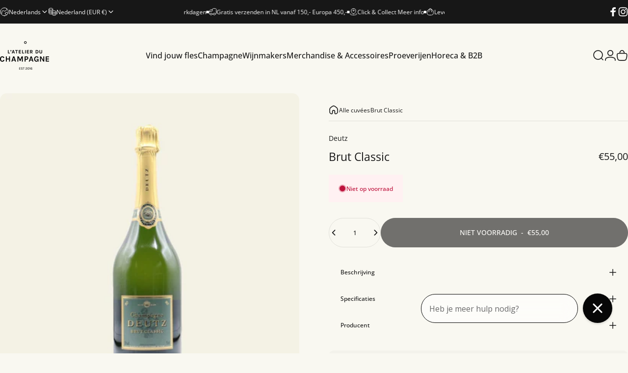

--- FILE ---
content_type: text/html; charset=utf-8
request_url: https://latelierduchampagne.nl/?section_id=sections--25238464889210__header
body_size: 7971
content:
<div id="shopify-section-sections--25238464889210__header" class="shopify-section shopify-section-group-header-group header-section"><style>
  #shopify-section-sections--25238464889210__header {
    --section-padding-top: 36px;
    --section-padding-bottom: 36px;
    --color-background: 249 248 241;
    --color-foreground: 23 23 23;
    --color-transparent: 255 255 255;
    --color-localization: ;
  }
</style><menu-drawer id="MenuDrawer" class="menu-drawer drawer drawer--start z-30 fixed bottom-0 left-0 h-full w-full pointer-events-none"
  data-section-id="sections--25238464889210__header"
  hidden
>
  <overlay-element class="overlay fixed-modal invisible opacity-0 fixed bottom-0 left-0 w-full h-screen pointer-events-none" aria-controls="MenuDrawer" aria-expanded="false"></overlay-element>
  <div class="drawer__inner z-10 absolute top-0 flex flex-col w-full h-full overflow-hidden">
    <gesture-element class="drawer__header flex justify-between opacity-0 invisible relative">
      <span class="drawer__title heading lg:text-3xl text-2xl leading-none tracking-tight"></span>
      <button class="button button--secondary button--close drawer__close hidden sm:flex items-center justify-center" type="button" is="hover-button" aria-controls="MenuDrawer" aria-expanded="false" aria-label="Sluit">
        <span class="btn-fill" data-fill></span>
        <span class="btn-text"><svg class="icon icon-close icon-sm" viewBox="0 0 20 20" stroke="currentColor" fill="none" xmlns="http://www.w3.org/2000/svg">
      <path stroke-linecap="round" stroke-linejoin="round" d="M5 15L15 5M5 5L15 15"></path>
    </svg></span>
      </button>
    </gesture-element>
    <div class="drawer__content opacity-0 invisible flex flex-col h-full grow shrink">
      <nav class="relative grow overflow-hidden" role="navigation">
        <ul class="drawer__scrollable drawer__menu relative w-full h-full" role="list" data-parent><li class="drawer__menu-group"><a class="drawer__menu-item block heading text-2xl leading-none tracking-tight" href="https://latelierduchampagne.nl/#quiz">Vind jouw fles</a></li><li class="drawer__menu-group"><details is="menu-details">
  <summary class="drawer__menu-item block cursor-pointer relative" aria-expanded="false">
    <span class="heading text-2xl leading-none tracking-tight">Champagne</span><svg class="icon icon-chevron-right icon-lg" viewBox="0 0 24 24" stroke="currentColor" fill="none" xmlns="http://www.w3.org/2000/svg">
      <path stroke-linecap="round" stroke-linejoin="round" d="M10 6L16 12L10 18"></path>
    </svg></summary>
  <div class="drawer__submenu z-1 absolute top-0 left-0 flex flex-col w-full h-full" data-parent><button type="button" class="tracking-tight heading text-base shrink-0 flex items-center gap-3 w-full" data-close>Champagne</button><ul id="DrawerSubMenu-sections--25238464889210__header-2" class="drawer__scrollable flex flex-col h-full"><li class="drawer__menu-group"><details is="menu-details">
                  <summary class="drawer__menu-item block heading text-2xl leading-none tracking-tight cursor-pointer relative" aria-expanded="false">CUVEE<svg class="icon icon-chevron-right icon-lg" viewBox="0 0 24 24" stroke="currentColor" fill="none" xmlns="http://www.w3.org/2000/svg">
      <path stroke-linecap="round" stroke-linejoin="round" d="M10 6L16 12L10 18"></path>
    </svg></summary>
                  <div class="drawer__submenu z-1 absolute top-0 left-0 flex flex-col w-full h-full"><button type="button" class="tracking-tight heading text-base flex items-center gap-3 w-full" data-close>CUVEE</button><ul class="drawer__scrollable flex flex-col h-full"><li class="drawer__menu-group">
                          <a class="drawer__menu-item block heading text-2xl leading-none tracking-tight" href="/collections/assemblage">Assemblage</a>
                        </li><li class="drawer__menu-group">
                          <a class="drawer__menu-item block heading text-2xl leading-none tracking-tight" href="/collections/blanc-de-blancs">Blanc de Blancs</a>
                        </li><li class="drawer__menu-group">
                          <a class="drawer__menu-item block heading text-2xl leading-none tracking-tight" href="/collections/blanc-de-noirs">Blanc de Noirs</a>
                        </li><li class="drawer__menu-group">
                          <a class="drawer__menu-item block heading text-2xl leading-none tracking-tight" href="/collections/rose-1">Rosé</a>
                        </li><li class="drawer__menu-group">
                          <a class="drawer__menu-item block heading text-2xl leading-none tracking-tight" href="/collections/vintage">Vintage</a>
                        </li></ul>
                  </div>
                </details></li><li class="drawer__menu-group"><details is="menu-details">
                  <summary class="drawer__menu-item block heading text-2xl leading-none tracking-tight cursor-pointer relative" aria-expanded="false">  DOSAGE<svg class="icon icon-chevron-right icon-lg" viewBox="0 0 24 24" stroke="currentColor" fill="none" xmlns="http://www.w3.org/2000/svg">
      <path stroke-linecap="round" stroke-linejoin="round" d="M10 6L16 12L10 18"></path>
    </svg></summary>
                  <div class="drawer__submenu z-1 absolute top-0 left-0 flex flex-col w-full h-full"><button type="button" class="tracking-tight heading text-base flex items-center gap-3 w-full" data-close>  DOSAGE</button><ul class="drawer__scrollable flex flex-col h-full"><li class="drawer__menu-group">
                          <a class="drawer__menu-item block heading text-2xl leading-none tracking-tight" href="/collections/brut">Brut</a>
                        </li><li class="drawer__menu-group">
                          <a class="drawer__menu-item block heading text-2xl leading-none tracking-tight" href="/collections/extra-brut">Extra Brut</a>
                        </li><li class="drawer__menu-group">
                          <a class="drawer__menu-item block heading text-2xl leading-none tracking-tight" href="/collections/sec">Sec</a>
                        </li><li class="drawer__menu-group">
                          <a class="drawer__menu-item block heading text-2xl leading-none tracking-tight" href="/collections/demi-sec">Demi-sec</a>
                        </li><li class="drawer__menu-group">
                          <a class="drawer__menu-item block heading text-2xl leading-none tracking-tight" href="/collections/doux">Doux</a>
                        </li></ul>
                  </div>
                </details></li><li class="drawer__menu-group drawer__promotions">
            <ul class="mega-menu__list grid grid-cols-2 w-full h-full" role="list" tabindex="-1"><li class="drawer__menu-group mega-menu__item flex opacity-0 w-full">
                    <div class="media-card media-card--standard media-card--overlap">
                      <a class="media-card__link flex flex-col w-full h-full relative" href="/collections/champagne"
                        aria-label="Champagne"
                        style="--color-foreground: 255 255 255;--color-overlay: 23 23 23;--overlay-opacity: 0.1;"
                      ><div class="media media--portrait relative overflow-hidden"><img src="//latelierduchampagne.nl/cdn/shop/files/kurken_collections.jpg?v=1729498538&amp;width=1334" alt="" srcset="//latelierduchampagne.nl/cdn/shop/files/kurken_collections.jpg?v=1729498538&amp;width=180 180w, //latelierduchampagne.nl/cdn/shop/files/kurken_collections.jpg?v=1729498538&amp;width=360 360w, //latelierduchampagne.nl/cdn/shop/files/kurken_collections.jpg?v=1729498538&amp;width=540 540w, //latelierduchampagne.nl/cdn/shop/files/kurken_collections.jpg?v=1729498538&amp;width=720 720w, //latelierduchampagne.nl/cdn/shop/files/kurken_collections.jpg?v=1729498538&amp;width=900 900w, //latelierduchampagne.nl/cdn/shop/files/kurken_collections.jpg?v=1729498538&amp;width=1080 1080w" width="1334" height="1334" loading="lazy" is="lazy-image"></div><div class="media-card__content flex justify-between items-center gap-4 w-full">
                            <div class="media-card__text opacity-0 shrink-1 grid gap-0d5"><p>
                                  <span class="heading reversed-link text-lg tracking-tighter leading-tight">Champagne</span>
                                </p><p class="leading-none text-xs xl:text-sm hidden md:block">Bekijk onze volledige collectie</p></div><svg class="icon icon-arrow-right icon-xs transform shrink-0 hidden md:block" viewBox="0 0 21 20" stroke="currentColor" fill="none" xmlns="http://www.w3.org/2000/svg">
      <path stroke-linecap="round" stroke-linejoin="round" d="M3 10H18M18 10L12.1667 4.16675M18 10L12.1667 15.8334"></path>
    </svg></div></a>
                    </div>
                  </li><li class="drawer__menu-group mega-menu__item flex opacity-0 w-full">
                    <div class="media-card media-card--standard media-card--overlap">
                      <a class="media-card__link flex flex-col w-full h-full relative" href="/collections/coteaux-champenois"
                        aria-label="Côteaux Champenois"
                        style="--color-foreground: 255 255 255;--color-overlay: 23 23 23;--overlay-opacity: 0.1;"
                      ><div class="media media--portrait relative overflow-hidden"><img src="//latelierduchampagne.nl/cdn/shop/files/coteaux-champenois.webp?v=1729498387&amp;width=543" alt="" srcset="//latelierduchampagne.nl/cdn/shop/files/coteaux-champenois.webp?v=1729498387&amp;width=180 180w, //latelierduchampagne.nl/cdn/shop/files/coteaux-champenois.webp?v=1729498387&amp;width=360 360w, //latelierduchampagne.nl/cdn/shop/files/coteaux-champenois.webp?v=1729498387&amp;width=540 540w" width="543" height="543" loading="lazy" is="lazy-image"></div><div class="media-card__content flex justify-between items-center gap-4 w-full">
                            <div class="media-card__text opacity-0 shrink-1 grid gap-0d5"><p>
                                  <span class="heading reversed-link text-lg tracking-tighter leading-tight">Côteaux Champenois</span>
                                </p><p class="leading-none text-xs xl:text-sm hidden md:block">Stille wijn uit de Champagne</p></div><svg class="icon icon-arrow-right icon-xs transform shrink-0 hidden md:block" viewBox="0 0 21 20" stroke="currentColor" fill="none" xmlns="http://www.w3.org/2000/svg">
      <path stroke-linecap="round" stroke-linejoin="round" d="M3 10H18M18 10L12.1667 4.16675M18 10L12.1667 15.8334"></path>
    </svg></div></a>
                    </div>
                  </li></ul>
          </li><li class="mega-menu__footer">
            <a class="button button--primary icon-with-text w-full" href="/collections/champagne" is="hover-link">
              <span class="btn-fill" data-fill></span>
              <span class="btn-text">Alle Champagne</span>
            </a>
          </li></ul></div>
</details>
</li><li class="drawer__menu-group"><details is="menu-details">
  <summary class="drawer__menu-item block cursor-pointer relative" aria-expanded="false">
    <span class="heading text-2xl leading-none tracking-tight">Wijnmakers</span><svg class="icon icon-chevron-right icon-lg" viewBox="0 0 24 24" stroke="currentColor" fill="none" xmlns="http://www.w3.org/2000/svg">
      <path stroke-linecap="round" stroke-linejoin="round" d="M10 6L16 12L10 18"></path>
    </svg></summary>
  <div class="drawer__submenu z-1 absolute top-0 left-0 flex flex-col w-full h-full" data-parent><button type="button" class="tracking-tight heading text-base shrink-0 flex items-center gap-3 w-full" data-close>Wijnmakers</button><ul id="DrawerSubMenu-sections--25238464889210__header-3" class="drawer__scrollable flex flex-col h-full"><li class="drawer__menu-group"><details is="menu-details">
                  <summary class="drawer__menu-item block heading text-2xl leading-none tracking-tight cursor-pointer relative" aria-expanded="false">NIEUW BINNEN<svg class="icon icon-chevron-right icon-lg" viewBox="0 0 24 24" stroke="currentColor" fill="none" xmlns="http://www.w3.org/2000/svg">
      <path stroke-linecap="round" stroke-linejoin="round" d="M10 6L16 12L10 18"></path>
    </svg></summary>
                  <div class="drawer__submenu z-1 absolute top-0 left-0 flex flex-col w-full h-full"><button type="button" class="tracking-tight heading text-base flex items-center gap-3 w-full" data-close>NIEUW BINNEN</button><ul class="drawer__scrollable flex flex-col h-full"><li class="drawer__menu-group">
                          <a class="drawer__menu-item block heading text-2xl leading-none tracking-tight" href="/collections/wijnmakers-vignerons-perrine-fresne">Perrine Fresne</a>
                        </li><li class="drawer__menu-group">
                          <a class="drawer__menu-item block heading text-2xl leading-none tracking-tight" href="/collections/wijnmakers-maisons-veuve-clicquot">Veuve Clicquot</a>
                        </li><li class="drawer__menu-group">
                          <a class="drawer__menu-item block heading text-2xl leading-none tracking-tight" href="/products/vintage-2015-limited-edition-murakami">Dom Perignon</a>
                        </li></ul>
                  </div>
                </details></li><li class="drawer__menu-group"><details is="menu-details">
                  <summary class="drawer__menu-item block heading text-2xl leading-none tracking-tight cursor-pointer relative" aria-expanded="false">PROMO<svg class="icon icon-chevron-right icon-lg" viewBox="0 0 24 24" stroke="currentColor" fill="none" xmlns="http://www.w3.org/2000/svg">
      <path stroke-linecap="round" stroke-linejoin="round" d="M10 6L16 12L10 18"></path>
    </svg></summary>
                  <div class="drawer__submenu z-1 absolute top-0 left-0 flex flex-col w-full h-full"><button type="button" class="tracking-tight heading text-base flex items-center gap-3 w-full" data-close>PROMO</button><ul class="drawer__scrollable flex flex-col h-full"><li class="drawer__menu-group">
                          <a class="drawer__menu-item block heading text-2xl leading-none tracking-tight" href="/products/winterbox">Winterbox</a>
                        </li></ul>
                  </div>
                </details></li><li class="drawer__menu-group drawer__promotions">
            <ul class="mega-menu__list grid grid-cols-2 w-full h-full" role="list" tabindex="-1"><li class="drawer__menu-group mega-menu__item flex opacity-0 w-full">
                    <div class="media-card media-card--standard media-card--overlap">
                      <a class="media-card__link flex flex-col w-full h-full relative" href="/collections/wijnmakers-vignerons"
                        aria-label="Vignerons"
                        style="--color-foreground: 255 255 255;--color-overlay: 0 0 0;--overlay-opacity: 0.1;"
                      ><div class="media media--portrait relative overflow-hidden"><img src="//latelierduchampagne.nl/cdn/shop/files/girard-bonnet.jpg?v=1757922072&amp;width=880" alt="girard-bonnet" srcset="//latelierduchampagne.nl/cdn/shop/files/girard-bonnet.jpg?v=1757922072&amp;width=180 180w, //latelierduchampagne.nl/cdn/shop/files/girard-bonnet.jpg?v=1757922072&amp;width=360 360w, //latelierduchampagne.nl/cdn/shop/files/girard-bonnet.jpg?v=1757922072&amp;width=540 540w, //latelierduchampagne.nl/cdn/shop/files/girard-bonnet.jpg?v=1757922072&amp;width=720 720w" width="880" height="920" loading="lazy" is="lazy-image" style="object-position:47.8112% 43.4156%;"></div><div class="media-card__content flex justify-between items-center gap-4 w-full">
                            <div class="media-card__text opacity-0 shrink-1 grid gap-0d5"><p>
                                  <span class="heading reversed-link text-lg tracking-tighter leading-tight">Vignerons</span>
                                </p><p class="leading-none text-xs xl:text-sm hidden md:block">Kleine producenten</p></div><svg class="icon icon-arrow-right icon-xs transform shrink-0 hidden md:block" viewBox="0 0 21 20" stroke="currentColor" fill="none" xmlns="http://www.w3.org/2000/svg">
      <path stroke-linecap="round" stroke-linejoin="round" d="M3 10H18M18 10L12.1667 4.16675M18 10L12.1667 15.8334"></path>
    </svg></div></a>
                    </div>
                  </li><li class="drawer__menu-group mega-menu__item flex opacity-0 w-full">
                    <div class="media-card media-card--standard media-card--overlap">
                      <a class="media-card__link flex flex-col w-full h-full relative" href="/collections/wijnmakers-maisons"
                        aria-label="Maisons"
                        style="--color-foreground: 255 255 255;--color-overlay: 0 0 0;--overlay-opacity: 0.1;"
                      ><div class="media media--portrait relative overflow-hidden"><img src="//latelierduchampagne.nl/cdn/shop/files/Roederer_Vintage.jpg?v=1757923388&amp;width=3744" alt="" srcset="//latelierduchampagne.nl/cdn/shop/files/Roederer_Vintage.jpg?v=1757923388&amp;width=180 180w, //latelierduchampagne.nl/cdn/shop/files/Roederer_Vintage.jpg?v=1757923388&amp;width=360 360w, //latelierduchampagne.nl/cdn/shop/files/Roederer_Vintage.jpg?v=1757923388&amp;width=540 540w, //latelierduchampagne.nl/cdn/shop/files/Roederer_Vintage.jpg?v=1757923388&amp;width=720 720w, //latelierduchampagne.nl/cdn/shop/files/Roederer_Vintage.jpg?v=1757923388&amp;width=900 900w, //latelierduchampagne.nl/cdn/shop/files/Roederer_Vintage.jpg?v=1757923388&amp;width=1080 1080w" width="3744" height="4424" loading="lazy" is="lazy-image"></div><div class="media-card__content flex justify-between items-center gap-4 w-full">
                            <div class="media-card__text opacity-0 shrink-1 grid gap-0d5"><p>
                                  <span class="heading reversed-link text-lg tracking-tighter leading-tight">Maisons</span>
                                </p><p class="leading-none text-xs xl:text-sm hidden md:block">Grote merken</p></div><svg class="icon icon-arrow-right icon-xs transform shrink-0 hidden md:block" viewBox="0 0 21 20" stroke="currentColor" fill="none" xmlns="http://www.w3.org/2000/svg">
      <path stroke-linecap="round" stroke-linejoin="round" d="M3 10H18M18 10L12.1667 4.16675M18 10L12.1667 15.8334"></path>
    </svg></div></a>
                    </div>
                  </li></ul>
          </li><li class="mega-menu__footer">
            <a class="button button--primary icon-with-text w-full" href="/collections/champagne" is="hover-link">
              <span class="btn-fill" data-fill></span>
              <span class="btn-text">ALLE CHAMPAGNES</span>
            </a>
          </li></ul></div>
</details>
</li><li class="drawer__menu-group"><details is="menu-details">
  <summary class="drawer__menu-item block cursor-pointer relative" aria-expanded="false">
    <span class="heading text-2xl leading-none tracking-tight">Merchandise &amp; Accessoires</span><svg class="icon icon-chevron-right icon-lg" viewBox="0 0 24 24" stroke="currentColor" fill="none" xmlns="http://www.w3.org/2000/svg">
      <path stroke-linecap="round" stroke-linejoin="round" d="M10 6L16 12L10 18"></path>
    </svg></summary>
  <div class="drawer__submenu z-1 absolute top-0 left-0 flex flex-col w-full h-full" data-parent><button type="button" class="tracking-tight heading text-base shrink-0 flex items-center gap-3 w-full" data-close>Merchandise &amp; Accessoires</button><ul id="DrawerSubMenu-sections--25238464889210__header-4" class="drawer__scrollable flex flex-col h-full"><li class="drawer__menu-group"><details is="menu-details">
                  <summary class="drawer__menu-item block heading text-2xl leading-none tracking-tight cursor-pointer relative" aria-expanded="false">CADEAUS<svg class="icon icon-chevron-right icon-lg" viewBox="0 0 24 24" stroke="currentColor" fill="none" xmlns="http://www.w3.org/2000/svg">
      <path stroke-linecap="round" stroke-linejoin="round" d="M10 6L16 12L10 18"></path>
    </svg></summary>
                  <div class="drawer__submenu z-1 absolute top-0 left-0 flex flex-col w-full h-full"><button type="button" class="tracking-tight heading text-base flex items-center gap-3 w-full" data-close>CADEAUS</button><ul class="drawer__scrollable flex flex-col h-full"><li class="drawer__menu-group">
                          <a class="drawer__menu-item block heading text-2xl leading-none tracking-tight" href="/collections/giftboxen">Champagne Gifts</a>
                        </li><li class="drawer__menu-group">
                          <a class="drawer__menu-item block heading text-2xl leading-none tracking-tight" href="/collections/gifts-essentials-gifts-gift-card">Gift - Card</a>
                        </li></ul>
                  </div>
                </details></li><li class="drawer__menu-group"><details is="menu-details">
                  <summary class="drawer__menu-item block heading text-2xl leading-none tracking-tight cursor-pointer relative" aria-expanded="false">ACCESSOIRES<svg class="icon icon-chevron-right icon-lg" viewBox="0 0 24 24" stroke="currentColor" fill="none" xmlns="http://www.w3.org/2000/svg">
      <path stroke-linecap="round" stroke-linejoin="round" d="M10 6L16 12L10 18"></path>
    </svg></summary>
                  <div class="drawer__submenu z-1 absolute top-0 left-0 flex flex-col w-full h-full"><button type="button" class="tracking-tight heading text-base flex items-center gap-3 w-full" data-close>ACCESSOIRES</button><ul class="drawer__scrollable flex flex-col h-full"><li class="drawer__menu-group">
                          <a class="drawer__menu-item block heading text-2xl leading-none tracking-tight" href="/products/canvas-tas-logo">Canvas draagtas</a>
                        </li><li class="drawer__menu-group">
                          <a class="drawer__menu-item block heading text-2xl leading-none tracking-tight" href="/products/latelier-du-champagne-afsluitdop">Fles stopper</a>
                        </li><li class="drawer__menu-group">
                          <a class="drawer__menu-item block heading text-2xl leading-none tracking-tight" href="/products/grand-cru-mat-zwart-logo-bar-du-champagne">Cooler </a>
                        </li></ul>
                  </div>
                </details></li><li class="drawer__menu-group"><details is="menu-details">
                  <summary class="drawer__menu-item block heading text-2xl leading-none tracking-tight cursor-pointer relative" aria-expanded="false">BOEKEN<svg class="icon icon-chevron-right icon-lg" viewBox="0 0 24 24" stroke="currentColor" fill="none" xmlns="http://www.w3.org/2000/svg">
      <path stroke-linecap="round" stroke-linejoin="round" d="M10 6L16 12L10 18"></path>
    </svg></summary>
                  <div class="drawer__submenu z-1 absolute top-0 left-0 flex flex-col w-full h-full"><button type="button" class="tracking-tight heading text-base flex items-center gap-3 w-full" data-close>BOEKEN</button><ul class="drawer__scrollable flex flex-col h-full"><li class="drawer__menu-group">
                          <a class="drawer__menu-item block heading text-2xl leading-none tracking-tight" href="/products/gert-crum-the-future-uncorked">The future uncorked</a>
                        </li><li class="drawer__menu-group">
                          <a class="drawer__menu-item block heading text-2xl leading-none tracking-tight" href="/products/la-champagne-le-champagne-les-champenois-yoko">Champagne Friends</a>
                        </li></ul>
                  </div>
                </details></li><li class="drawer__menu-group"><details is="menu-details">
                  <summary class="drawer__menu-item block heading text-2xl leading-none tracking-tight cursor-pointer relative" aria-expanded="false">MERCHANDISE<svg class="icon icon-chevron-right icon-lg" viewBox="0 0 24 24" stroke="currentColor" fill="none" xmlns="http://www.w3.org/2000/svg">
      <path stroke-linecap="round" stroke-linejoin="round" d="M10 6L16 12L10 18"></path>
    </svg></summary>
                  <div class="drawer__submenu z-1 absolute top-0 left-0 flex flex-col w-full h-full"><button type="button" class="tracking-tight heading text-base flex items-center gap-3 w-full" data-close>MERCHANDISE</button><ul class="drawer__scrollable flex flex-col h-full"><li class="drawer__menu-group">
                          <a class="drawer__menu-item block heading text-2xl leading-none tracking-tight" href="/products/t-shirt-champagne-black-s">T-Shirts</a>
                        </li><li class="drawer__menu-group">
                          <a class="drawer__menu-item block heading text-2xl leading-none tracking-tight" href="/collections/hoodies">Hoodies</a>
                        </li><li class="drawer__menu-group">
                          <a class="drawer__menu-item block heading text-2xl leading-none tracking-tight" href="/products/cap-bar-du-champagne">Cap</a>
                        </li><li class="drawer__menu-group">
                          <a class="drawer__menu-item block heading text-2xl leading-none tracking-tight" href="/products/latelier-du-champagne-socks">Sokken</a>
                        </li></ul>
                  </div>
                </details></li><li class="drawer__menu-group drawer__promotions">
            <ul class="mega-menu__list grid grid-cols-2 w-full h-full" role="list" tabindex="-1"><li class="drawer__menu-group mega-menu__item flex opacity-0 w-full">
                    <div class="media-card media-card--standard media-card--overlap">
                      <a class="media-card__link flex flex-col w-full h-full relative" href="/collections/merchandise"
                        aria-label="Merchandise"
                        style="--color-foreground: 255 255 255;--color-overlay: 0 0 0;--overlay-opacity: 0.1;"
                      ><div class="media media--portrait relative overflow-hidden"><img src="//latelierduchampagne.nl/cdn/shop/files/latelier-du-champagne-beanie-one-size-fits-alllatelier-du-champagne-506191.jpg?v=1738166331&amp;width=1024" alt="" srcset="//latelierduchampagne.nl/cdn/shop/files/latelier-du-champagne-beanie-one-size-fits-alllatelier-du-champagne-506191.jpg?v=1738166331&amp;width=180 180w, //latelierduchampagne.nl/cdn/shop/files/latelier-du-champagne-beanie-one-size-fits-alllatelier-du-champagne-506191.jpg?v=1738166331&amp;width=360 360w, //latelierduchampagne.nl/cdn/shop/files/latelier-du-champagne-beanie-one-size-fits-alllatelier-du-champagne-506191.jpg?v=1738166331&amp;width=540 540w, //latelierduchampagne.nl/cdn/shop/files/latelier-du-champagne-beanie-one-size-fits-alllatelier-du-champagne-506191.jpg?v=1738166331&amp;width=720 720w, //latelierduchampagne.nl/cdn/shop/files/latelier-du-champagne-beanie-one-size-fits-alllatelier-du-champagne-506191.jpg?v=1738166331&amp;width=900 900w" width="1024" height="1535" loading="lazy" is="lazy-image"></div><div class="media-card__content flex justify-between items-center gap-4 w-full">
                            <div class="media-card__text opacity-0 shrink-1 grid gap-0d5"><p>
                                  <span class="heading reversed-link text-lg tracking-tighter leading-tight">Merchandise</span>
                                </p><p class="leading-none text-xs xl:text-sm hidden md:block">Ecologisch, verantwoorde, moderne</p></div><svg class="icon icon-arrow-right icon-xs transform shrink-0 hidden md:block" viewBox="0 0 21 20" stroke="currentColor" fill="none" xmlns="http://www.w3.org/2000/svg">
      <path stroke-linecap="round" stroke-linejoin="round" d="M3 10H18M18 10L12.1667 4.16675M18 10L12.1667 15.8334"></path>
    </svg></div></a>
                    </div>
                  </li><li class="drawer__menu-group mega-menu__item flex opacity-0 w-full">
                    <div class="media-card media-card--standard media-card--overlap">
                      <a class="media-card__link flex flex-col w-full h-full relative" href="/collections/gifts-essentials-essentials-sydonios-glazen"
                        aria-label="Sydonios"
                        style="--color-foreground: 255 255 255;--color-overlay: 0 0 0;--overlay-opacity: 0.1;"
                      ><div class="media media--portrait relative overflow-hidden"><img src="//latelierduchampagne.nl/cdn/shop/files/glasblazer.jpg?v=1729498612&amp;width=844" alt="" srcset="//latelierduchampagne.nl/cdn/shop/files/glasblazer.jpg?v=1729498612&amp;width=180 180w, //latelierduchampagne.nl/cdn/shop/files/glasblazer.jpg?v=1729498612&amp;width=360 360w, //latelierduchampagne.nl/cdn/shop/files/glasblazer.jpg?v=1729498612&amp;width=540 540w, //latelierduchampagne.nl/cdn/shop/files/glasblazer.jpg?v=1729498612&amp;width=720 720w" width="844" height="843" loading="lazy" is="lazy-image"></div><div class="media-card__content flex justify-between items-center gap-4 w-full">
                            <div class="media-card__text opacity-0 shrink-1 grid gap-0d5"><p>
                                  <span class="heading reversed-link text-lg tracking-tighter leading-tight">Sydonios</span>
                                </p><p class="leading-none text-xs xl:text-sm hidden md:block">Mondgeblazen glaswerk</p></div><svg class="icon icon-arrow-right icon-xs transform shrink-0 hidden md:block" viewBox="0 0 21 20" stroke="currentColor" fill="none" xmlns="http://www.w3.org/2000/svg">
      <path stroke-linecap="round" stroke-linejoin="round" d="M3 10H18M18 10L12.1667 4.16675M18 10L12.1667 15.8334"></path>
    </svg></div></a>
                    </div>
                  </li></ul>
          </li><li class="mega-menu__footer">
            <a class="button button--primary icon-with-text w-full" href="/collections/merchandise" is="hover-link">
              <span class="btn-fill" data-fill></span>
              <span class="btn-text">Merchandise &amp; Accessoires</span>
            </a>
          </li></ul></div>
</details>
</li><li class="drawer__menu-group"><details is="menu-details">
  <summary class="drawer__menu-item block cursor-pointer relative" aria-expanded="false">
    <span class="heading text-2xl leading-none tracking-tight">Proeverijen</span><svg class="icon icon-chevron-right icon-lg" viewBox="0 0 24 24" stroke="currentColor" fill="none" xmlns="http://www.w3.org/2000/svg">
      <path stroke-linecap="round" stroke-linejoin="round" d="M10 6L16 12L10 18"></path>
    </svg></summary>
  <div class="drawer__submenu z-1 absolute top-0 left-0 flex flex-col w-full h-full" data-parent><button type="button" class="tracking-tight heading text-base shrink-0 flex items-center gap-3 w-full" data-close>Proeverijen</button><ul id="DrawerSubMenu-sections--25238464889210__header-5" class="drawer__scrollable flex flex-col h-full"><li class="drawer__menu-group"><a class="drawer__menu-item block heading text-2xl leading-none tracking-tight" href="https://latelierduchampagne.nl/collections/proeverijen">Openbare proeverijen</a></li><li class="drawer__menu-group"><a class="drawer__menu-item block heading text-2xl leading-none tracking-tight" href="https://latelierduchampagne.nl/pages/prive-proeverijen">Privé proeverijen</a></li></ul></div>
</details>
</li><li class="drawer__menu-group"><a class="drawer__menu-item block heading text-2xl leading-none tracking-tight" href="/pages/horeca-b2b">Horeca &amp; B2B</a></li></ul>
      </nav>
      <div class="drawer__footer grid w-full"><div class="drawer__footer-top flex"><button type="button" class="flex gap-3 grow items-center justify-between" aria-controls="LocalizationLanguage-sections--25238464889210__header" aria-expanded="false"><span class="text-sm leading-none flex items-center gap-2 w-auto"><svg class="icon icon-language icon-xs stroke-1 hidden md:block shrink-0" viewBox="0 0 18 18" stroke="currentColor" fill="none" xmlns="http://www.w3.org/2000/svg">
      <path stroke-linecap="round" stroke-linejoin="round" d="M9 17C13.4183 17 17 13.4183 17 9C17 4.58172 13.4183 1 9 1C4.58172 1 1 4.58172 1 9C1 13.4183 4.58172 17 9 17Z"></path>
      <path stroke-linecap="round" stroke-linejoin="round" d="M2.46661 13.6167L3.44161 13.025C3.53831 12.9654 3.61815 12.882 3.67358 12.7829C3.729 12.6837 3.75816 12.572 3.75828 12.4584L3.77495 9.45005C3.77628 9.32533 3.81392 9.20371 3.88328 9.10005L5.53328 6.50838C5.58279 6.43181 5.64731 6.36607 5.72293 6.31512C5.79855 6.26416 5.88371 6.22906 5.97327 6.21193C6.06283 6.1948 6.15493 6.19599 6.24402 6.21543C6.33311 6.23487 6.41733 6.27216 6.49161 6.32505L8.12495 7.50838C8.26587 7.60663 8.4374 7.65099 8.60828 7.63338L11.2333 7.27505C11.3925 7.25312 11.538 7.17296 11.6416 7.05005L13.4916 4.91672C13.6013 4.78667 13.6579 4.62 13.6499 4.45005L13.5583 2.42505"></path>
      <path stroke-linecap="round" stroke-linejoin="round" d="M13.925 15.3083L13.025 14.4083C12.9418 14.3251 12.8384 14.2648 12.725 14.2333L10.9334 13.7666C10.776 13.7235 10.6399 13.6243 10.5508 13.4876C10.4617 13.3509 10.4259 13.1863 10.45 13.025L10.6417 11.675C10.6607 11.5614 10.7081 11.4545 10.7795 11.3642C10.8509 11.2739 10.944 11.203 11.05 11.1583L13.5834 10.1C13.701 10.0509 13.8303 10.0366 13.9558 10.0587C14.0814 10.0809 14.1979 10.1386 14.2917 10.225L16.3667 12.125"></path>
    </svg>Nederlands</span><svg class="icon icon-chevron-down icon-xs shrink-0" viewBox="0 0 24 24" stroke="currentColor" fill="none" xmlns="http://www.w3.org/2000/svg">
      <path stroke-linecap="round" stroke-linejoin="round" d="M6 9L12 15L18 9"></path>
    </svg></button><button type="button" class="flex gap-3 grow items-center justify-between" aria-controls="LocalizationCountry-sections--25238464889210__header" aria-expanded="false"><span class="text-sm leading-none flex items-center gap-2 w-auto"><svg class="icon icon-currency icon-xs stroke-1 hidden md:block shrink-0" viewBox="0 0 16 16" stroke="currentColor" fill="none" xmlns="http://www.w3.org/2000/svg">
      <path stroke-linecap="round" stroke-linejoin="round" d="M0.666687 2.66675V5.33341C0.666687 6.43808 2.45735 7.33341 4.66669 7.33341C6.87602 7.33341 8.66669 6.43808 8.66669 5.33341V2.66675"></path>
      <path stroke-linecap="round" stroke-linejoin="round" d="M0.666687 5.3335V8.00016C0.666687 9.10483 2.45735 10.0002 4.66669 10.0002C5.69135 10.0002 6.62535 9.80683 7.33335 9.49016"></path>
      <path stroke-linecap="round" stroke-linejoin="round" d="M0.666687 8V10.6667C0.666687 11.7713 2.45735 12.6667 4.66669 12.6667C5.69135 12.6667 6.62602 12.474 7.33335 12.1573"></path>
      <path stroke-linecap="round" stroke-linejoin="round" d="M4.66669 4.66675C6.87583 4.66675 8.66669 3.77132 8.66669 2.66675C8.66669 1.56218 6.87583 0.666748 4.66669 0.666748C2.45755 0.666748 0.666687 1.56218 0.666687 2.66675C0.666687 3.77132 2.45755 4.66675 4.66669 4.66675Z"></path>
      <path stroke-linecap="round" stroke-linejoin="round" d="M7.33337 8V10.6667C7.33337 11.7713 9.12404 12.6667 11.3334 12.6667C13.5427 12.6667 15.3334 11.7713 15.3334 10.6667V8"></path>
      <path stroke-linecap="round" stroke-linejoin="round" d="M7.33337 10.6667V13.3334C7.33337 14.4381 9.12404 15.3334 11.3334 15.3334C13.5427 15.3334 15.3334 14.4381 15.3334 13.3334V10.6667"></path>
      <path stroke-linecap="round" stroke-linejoin="round" d="M11.3334 10C13.5425 10 15.3334 9.10457 15.3334 8C15.3334 6.89543 13.5425 6 11.3334 6C9.12424 6 7.33337 6.89543 7.33337 8C7.33337 9.10457 9.12424 10 11.3334 10Z"></path>
    </svg>Nederland (EUR €)
                </span><svg class="icon icon-chevron-down icon-xs shrink-0" viewBox="0 0 24 24" stroke="currentColor" fill="none" xmlns="http://www.w3.org/2000/svg">
      <path stroke-linecap="round" stroke-linejoin="round" d="M6 9L12 15L18 9"></path>
    </svg></button><modal-element id="LocalizationLanguage-sections--25238464889210__header" class="modal invisible absolute bottom-0 left-0 w-full h-full" role="dialog" hidden>
                <overlay-element class="fixed-modal opacity-0 z-1 absolute top-0 left-0 w-full h-full" aria-controls="LocalizationLanguage-sections--25238464889210__header" aria-expanded="false"></overlay-element>
                <div class="modal__container flex flex-col z-3 absolute left-0 bottom-0 w-full">
                  <button class="close items-center justify-center absolute top-0 right-0" type="button" is="magnet-button" aria-controls="LocalizationLanguage-sections--25238464889210__header" aria-expanded="false" aria-label="Sluit">
                    <span class="inline-block" data-text><svg class="icon icon-close icon-md" viewBox="0 0 20 20" stroke="currentColor" fill="none" xmlns="http://www.w3.org/2000/svg">
      <path stroke-linecap="round" stroke-linejoin="round" d="M5 15L15 5M5 5L15 15"></path>
    </svg></span>
                  </button><form method="post" action="/localization" id="header_drawer_localization_language_form" accept-charset="UTF-8" class="modal__content flex flex-col overflow-hidden" enctype="multipart/form-data" is="localization-listbox"><input type="hidden" name="form_type" value="localization" /><input type="hidden" name="utf8" value="✓" /><input type="hidden" name="_method" value="put" /><input type="hidden" name="return_to" value="/?section_id=sections--25238464889210__header" /><ul class="modal__scrollable listbox grid gap-1d5 xl:gap-2" role="list" tabindex="-1"><li class="opacity-0">
                            <a class="text-sm reversed-link active"
                              href="#"
                              hreflang="nl"
                              lang="nl"
                              
                                aria-current="true"
                              
                              data-value="nl"
                              title="Nederlands"
                              data-no-instant
                            >Nederlands</a>
                          </li><li class="opacity-0">
                            <a class="text-sm reversed-link"
                              href="#"
                              hreflang="en"
                              lang="en"
                              
                              data-value="en"
                              title="English"
                              data-no-instant
                            >English</a>
                          </li></ul>
                      <input type="hidden" name="locale_code" value="nl" /></form></div>
              </modal-element><modal-element id="LocalizationCountry-sections--25238464889210__header" class="modal invisible absolute bottom-0 left-0 w-full h-full" role="dialog" hidden>
                <overlay-element class="fixed-modal opacity-0 z-1 absolute top-0 left-0 w-full h-full" aria-controls="LocalizationCountry-sections--25238464889210__header" aria-expanded="false"></overlay-element>
                <div class="modal__container flex flex-col z-3 absolute left-0 bottom-0 w-full">
                  <button class="close items-center justify-center absolute top-0 right-0" type="button" aria-controls="LocalizationCountry-sections--25238464889210__header" aria-expanded="false" is="magnet-button" aria-label="Sluit">
                    <span class="inline-block" data-text><svg class="icon icon-close icon-md" viewBox="0 0 20 20" stroke="currentColor" fill="none" xmlns="http://www.w3.org/2000/svg">
      <path stroke-linecap="round" stroke-linejoin="round" d="M5 15L15 5M5 5L15 15"></path>
    </svg></span>
                  </button><form method="post" action="/localization" id="header_drawer_localization_country_form" accept-charset="UTF-8" class="modal__content flex flex-col overflow-hidden" enctype="multipart/form-data" is="localization-listbox"><input type="hidden" name="form_type" value="localization" /><input type="hidden" name="utf8" value="✓" /><input type="hidden" name="_method" value="put" /><input type="hidden" name="return_to" value="/?section_id=sections--25238464889210__header" /><span class="dropdown__corner corner left top flex absolute pointer-events-none">
  <svg class="w-full h-auto" viewBox="0 0 101 101" stroke="none" fill="currentColor" xmlns="http://www.w3.org/2000/svg">
    <path fill-rule="evenodd" clip-rule="evenodd" d="M101 0H0V101H1C1 45.7715 45.7715 1 101 1V0Z"></path>
    <path d="M1 101C1 45.7715 45.7715 1 101 1" fill="none"></path>
  </svg>
</span>
<span class="dropdown__corner corner right top flex absolute pointer-events-none">
  <svg class="w-full h-auto" viewBox="0 0 101 101" stroke="none" fill="currentColor" xmlns="http://www.w3.org/2000/svg">
    <path fill-rule="evenodd" clip-rule="evenodd" d="M101 0H0V101H1C1 45.7715 45.7715 1 101 1V0Z"></path>
    <path d="M1 101C1 45.7715 45.7715 1 101 1" fill="none"></path>
  </svg>
</span><ul class="modal__scrollable listbox grid gap-1d5 xl:gap-2" role="list" tabindex="-1"><li class="opacity-0">
                            <a class="text-sm reversed-link"
                              href="#"
                              
                              data-value="AU"
                              title="Australië (AUD $)"
                              data-no-instant
                            >Australië (AUD $)
                            </a>
                          </li><li class="opacity-0">
                            <a class="text-sm reversed-link"
                              href="#"
                              
                              data-value="BE"
                              title="België (EUR €)"
                              data-no-instant
                            >België (EUR €)
                            </a>
                          </li><li class="opacity-0">
                            <a class="text-sm reversed-link"
                              href="#"
                              
                              data-value="BG"
                              title="Bulgarije (EUR €)"
                              data-no-instant
                            >Bulgarije (EUR €)
                            </a>
                          </li><li class="opacity-0">
                            <a class="text-sm reversed-link"
                              href="#"
                              
                              data-value="CY"
                              title="Cyprus (EUR €)"
                              data-no-instant
                            >Cyprus (EUR €)
                            </a>
                          </li><li class="opacity-0">
                            <a class="text-sm reversed-link"
                              href="#"
                              
                              data-value="DK"
                              title="Denemarken (DKK kr.)"
                              data-no-instant
                            >Denemarken (DKK kr.)
                            </a>
                          </li><li class="opacity-0">
                            <a class="text-sm reversed-link"
                              href="#"
                              
                              data-value="DE"
                              title="Duitsland (EUR €)"
                              data-no-instant
                            >Duitsland (EUR €)
                            </a>
                          </li><li class="opacity-0">
                            <a class="text-sm reversed-link"
                              href="#"
                              
                              data-value="EE"
                              title="Estland (EUR €)"
                              data-no-instant
                            >Estland (EUR €)
                            </a>
                          </li><li class="opacity-0">
                            <a class="text-sm reversed-link"
                              href="#"
                              
                              data-value="FI"
                              title="Finland (EUR €)"
                              data-no-instant
                            >Finland (EUR €)
                            </a>
                          </li><li class="opacity-0">
                            <a class="text-sm reversed-link"
                              href="#"
                              
                              data-value="FR"
                              title="Frankrijk (EUR €)"
                              data-no-instant
                            >Frankrijk (EUR €)
                            </a>
                          </li><li class="opacity-0">
                            <a class="text-sm reversed-link"
                              href="#"
                              
                              data-value="GR"
                              title="Griekenland (EUR €)"
                              data-no-instant
                            >Griekenland (EUR €)
                            </a>
                          </li><li class="opacity-0">
                            <a class="text-sm reversed-link"
                              href="#"
                              
                              data-value="HU"
                              title="Hongarije (HUF Ft)"
                              data-no-instant
                            >Hongarije (HUF Ft)
                            </a>
                          </li><li class="opacity-0">
                            <a class="text-sm reversed-link"
                              href="#"
                              
                              data-value="HK"
                              title="Hongkong SAR van China (HKD $)"
                              data-no-instant
                            >Hongkong SAR van China (HKD $)
                            </a>
                          </li><li class="opacity-0">
                            <a class="text-sm reversed-link"
                              href="#"
                              
                              data-value="IE"
                              title="Ierland (EUR €)"
                              data-no-instant
                            >Ierland (EUR €)
                            </a>
                          </li><li class="opacity-0">
                            <a class="text-sm reversed-link"
                              href="#"
                              
                              data-value="IT"
                              title="Italië (EUR €)"
                              data-no-instant
                            >Italië (EUR €)
                            </a>
                          </li><li class="opacity-0">
                            <a class="text-sm reversed-link"
                              href="#"
                              
                              data-value="JP"
                              title="Japan (JPY ¥)"
                              data-no-instant
                            >Japan (JPY ¥)
                            </a>
                          </li><li class="opacity-0">
                            <a class="text-sm reversed-link"
                              href="#"
                              
                              data-value="HR"
                              title="Kroatië (EUR €)"
                              data-no-instant
                            >Kroatië (EUR €)
                            </a>
                          </li><li class="opacity-0">
                            <a class="text-sm reversed-link"
                              href="#"
                              
                              data-value="LV"
                              title="Letland (EUR €)"
                              data-no-instant
                            >Letland (EUR €)
                            </a>
                          </li><li class="opacity-0">
                            <a class="text-sm reversed-link"
                              href="#"
                              
                              data-value="LT"
                              title="Litouwen (EUR €)"
                              data-no-instant
                            >Litouwen (EUR €)
                            </a>
                          </li><li class="opacity-0">
                            <a class="text-sm reversed-link"
                              href="#"
                              
                              data-value="LU"
                              title="Luxemburg (EUR €)"
                              data-no-instant
                            >Luxemburg (EUR €)
                            </a>
                          </li><li class="opacity-0">
                            <a class="text-sm reversed-link"
                              href="#"
                              
                              data-value="MY"
                              title="Maleisië (MYR RM)"
                              data-no-instant
                            >Maleisië (MYR RM)
                            </a>
                          </li><li class="opacity-0">
                            <a class="text-sm reversed-link"
                              href="#"
                              
                              data-value="MT"
                              title="Malta (EUR €)"
                              data-no-instant
                            >Malta (EUR €)
                            </a>
                          </li><li class="opacity-0">
                            <a class="text-sm reversed-link active"
                              href="#"
                              
                                aria-current="true"
                              
                              data-value="NL"
                              title="Nederland (EUR €)"
                              data-no-instant
                            >Nederland (EUR €)
                            </a>
                          </li><li class="opacity-0">
                            <a class="text-sm reversed-link"
                              href="#"
                              
                              data-value="NZ"
                              title="Nieuw-Zeeland (NZD $)"
                              data-no-instant
                            >Nieuw-Zeeland (NZD $)
                            </a>
                          </li><li class="opacity-0">
                            <a class="text-sm reversed-link"
                              href="#"
                              
                              data-value="NO"
                              title="Noorwegen (EUR €)"
                              data-no-instant
                            >Noorwegen (EUR €)
                            </a>
                          </li><li class="opacity-0">
                            <a class="text-sm reversed-link"
                              href="#"
                              
                              data-value="AT"
                              title="Oostenrijk (EUR €)"
                              data-no-instant
                            >Oostenrijk (EUR €)
                            </a>
                          </li><li class="opacity-0">
                            <a class="text-sm reversed-link"
                              href="#"
                              
                              data-value="PL"
                              title="Polen (PLN zł)"
                              data-no-instant
                            >Polen (PLN zł)
                            </a>
                          </li><li class="opacity-0">
                            <a class="text-sm reversed-link"
                              href="#"
                              
                              data-value="PT"
                              title="Portugal (EUR €)"
                              data-no-instant
                            >Portugal (EUR €)
                            </a>
                          </li><li class="opacity-0">
                            <a class="text-sm reversed-link"
                              href="#"
                              
                              data-value="RO"
                              title="Roemenië (RON Lei)"
                              data-no-instant
                            >Roemenië (RON Lei)
                            </a>
                          </li><li class="opacity-0">
                            <a class="text-sm reversed-link"
                              href="#"
                              
                              data-value="SG"
                              title="Singapore (SGD $)"
                              data-no-instant
                            >Singapore (SGD $)
                            </a>
                          </li><li class="opacity-0">
                            <a class="text-sm reversed-link"
                              href="#"
                              
                              data-value="SI"
                              title="Slovenië (EUR €)"
                              data-no-instant
                            >Slovenië (EUR €)
                            </a>
                          </li><li class="opacity-0">
                            <a class="text-sm reversed-link"
                              href="#"
                              
                              data-value="SK"
                              title="Slowakije (EUR €)"
                              data-no-instant
                            >Slowakije (EUR €)
                            </a>
                          </li><li class="opacity-0">
                            <a class="text-sm reversed-link"
                              href="#"
                              
                              data-value="ES"
                              title="Spanje (EUR €)"
                              data-no-instant
                            >Spanje (EUR €)
                            </a>
                          </li><li class="opacity-0">
                            <a class="text-sm reversed-link"
                              href="#"
                              
                              data-value="CZ"
                              title="Tsjechië (CZK Kč)"
                              data-no-instant
                            >Tsjechië (CZK Kč)
                            </a>
                          </li><li class="opacity-0">
                            <a class="text-sm reversed-link"
                              href="#"
                              
                              data-value="GB"
                              title="Verenigd Koninkrijk (GBP £)"
                              data-no-instant
                            >Verenigd Koninkrijk (GBP £)
                            </a>
                          </li><li class="opacity-0">
                            <a class="text-sm reversed-link"
                              href="#"
                              
                              data-value="AE"
                              title="Verenigde Arabische Emiraten (AED د.إ)"
                              data-no-instant
                            >Verenigde Arabische Emiraten (AED د.إ)
                            </a>
                          </li><li class="opacity-0">
                            <a class="text-sm reversed-link"
                              href="#"
                              
                              data-value="KR"
                              title="Zuid-Korea (KRW ₩)"
                              data-no-instant
                            >Zuid-Korea (KRW ₩)
                            </a>
                          </li><li class="opacity-0">
                            <a class="text-sm reversed-link"
                              href="#"
                              
                              data-value="SE"
                              title="Zweden (SEK kr)"
                              data-no-instant
                            >Zweden (SEK kr)
                            </a>
                          </li><li class="opacity-0">
                            <a class="text-sm reversed-link"
                              href="#"
                              
                              data-value="CH"
                              title="Zwitserland (CHF CHF)"
                              data-no-instant
                            >Zwitserland (CHF CHF)
                            </a>
                          </li></ul>
                      <input type="hidden" name="country_code" value="NL" /></form></div>
              </modal-element></div><div class="drawer__footer-bottom flex items-center justify-between gap-6"><a href="https://latelierduchampagne.nl/customer_authentication/redirect?locale=nl&region_country=NL" class="button button--primary icon-with-text" is="hover-link" rel="nofollow">
              <span class="btn-fill" data-fill></span>
              <span class="btn-text"><svg class="icon icon-account-2 icon-xs" viewBox="0 0 16 17" stroke="currentColor" fill="none" xmlns="http://www.w3.org/2000/svg">
      <rect width="6.5" height="6.5" x="4.75" y="1.917" rx="3.25"></rect>
      <path stroke-linecap="round" d="M8 10.834c1 0 2.667.222 3 .333.333.11 2.467.533 3 1.333.667 1 .667 1.334.667 2.667M8 10.834c-1 0-2.667.222-3 .333-.333.11-2.467.533-3 1.333-.667 1-.667 1.334-.667 2.667"></path>
    </svg>Login</span>
            </a><ul class="flex flex-wrap items-center gap-6" role="list"><li><a href="https://facebook.com/latelierduchampagne" class="social_platform block relative" is="magnet-link" title="L&amp;#39;Atelier du Champagne op Facebook"><svg class="icon icon-facebook icon-sm" viewBox="0 0 24 24" stroke="none" fill="currentColor" xmlns="http://www.w3.org/2000/svg">
      <path d="M9.03153 23L9 13H5V9H9V6.5C9 2.7886 11.2983 1 14.6091 1C16.1951 1 17.5581 1.11807 17.9553 1.17085V5.04948L15.6591 5.05052C13.8584 5.05052 13.5098 5.90614 13.5098 7.16171V9H18.75L16.75 13H13.5098V23H9.03153Z"/>
    </svg><span class="sr-only">Facebook</span>
        </a>
      </li><li><a href="http://instagram.com/latelierduchampagne" class="social_platform block relative" is="magnet-link" title="L&amp;#39;Atelier du Champagne op Instagram"><svg class="icon icon-instagram icon-sm" viewBox="0 0 24 24" stroke="none" fill="currentColor" xmlns="http://www.w3.org/2000/svg">
      <path d="M12 2.98C14.94 2.98 15.28 2.99 16.44 3.04C17.14 3.04 17.83 3.18 18.48 3.42C18.96 3.6 19.39 3.88 19.75 4.24C20.12 4.59 20.4 5.03 20.57 5.51C20.81 6.16 20.94 6.85 20.95 7.55C21 8.71 21.01 9.06 21.01 12C21.01 14.94 21 15.28 20.95 16.44C20.95 17.14 20.81 17.83 20.57 18.48C20.39 18.95 20.11 19.39 19.75 19.75C19.39 20.11 18.96 20.39 18.48 20.57C17.83 20.81 17.14 20.94 16.44 20.95C15.28 21 14.93 21.01 12 21.01C9.07 21.01 8.72 21 7.55 20.95C6.85 20.95 6.16 20.81 5.51 20.57C5.03 20.39 4.6 20.11 4.24 19.75C3.87 19.4 3.59 18.96 3.42 18.48C3.18 17.83 3.05 17.14 3.04 16.44C2.99 15.28 2.98 14.93 2.98 12C2.98 9.07 2.99 8.72 3.04 7.55C3.04 6.85 3.18 6.16 3.42 5.51C3.6 5.03 3.88 4.6 4.24 4.24C4.59 3.87 5.03 3.59 5.51 3.42C6.16 3.18 6.85 3.05 7.55 3.04C8.71 2.99 9.06 2.98 12 2.98ZM12 1C9.01 1 8.64 1.01 7.47 1.07C6.56 1.09 5.65 1.26 4.8 1.58C4.07 1.86 3.4 2.3 2.85 2.85C2.3 3.41 1.86 4.07 1.58 4.8C1.26 5.65 1.09 6.56 1.07 7.47C1.02 8.64 1 9.01 1 12C1 14.99 1.01 15.36 1.07 16.53C1.09 17.44 1.26 18.35 1.58 19.2C1.86 19.93 2.3 20.6 2.85 21.15C3.41 21.7 4.07 22.14 4.8 22.42C5.65 22.74 6.56 22.91 7.47 22.93C8.64 22.98 9.01 23 12 23C14.99 23 15.36 22.99 16.53 22.93C17.44 22.91 18.35 22.74 19.2 22.42C19.93 22.14 20.6 21.7 21.15 21.15C21.7 20.59 22.14 19.93 22.42 19.2C22.74 18.35 22.91 17.44 22.93 16.53C22.98 15.36 23 14.99 23 12C23 9.01 22.99 8.64 22.93 7.47C22.91 6.56 22.74 5.65 22.42 4.8C22.14 4.07 21.7 3.4 21.15 2.85C20.59 2.3 19.93 1.86 19.2 1.58C18.35 1.26 17.44 1.09 16.53 1.07C15.36 1.02 14.99 1 12 1ZM12 6.35C10.88 6.35 9.79 6.68 8.86 7.3C7.93 7.92 7.21 8.8 6.78 9.84C6.35 10.87 6.24 12.01 6.46 13.1C6.68 14.2 7.22 15.2 8.01 15.99C8.8 16.78 9.81 17.32 10.9 17.54C12 17.76 13.13 17.65 14.16 17.22C15.19 16.79 16.07 16.07 16.7 15.14C17.32 14.21 17.65 13.12 17.65 12C17.65 10.5 17.05 9.06 16 8.01C14.94 6.95 13.5 6.36 12.01 6.36L12 6.35ZM12 15.67C11.27 15.67 10.57 15.45 9.96 15.05C9.36 14.65 8.89 14.07 8.61 13.4C8.33 12.73 8.26 11.99 8.4 11.28C8.54 10.57 8.89 9.92 9.4 9.4C9.91 8.88 10.57 8.54 11.28 8.4C11.99 8.26 12.73 8.33 13.4 8.61C14.07 8.89 14.64 9.36 15.05 9.96C15.45 10.56 15.67 11.27 15.67 12C15.67 12.97 15.28 13.91 14.6 14.59C13.91 15.28 12.98 15.66 12.01 15.66L12 15.67ZM17.87 7.45C18.6 7.45 19.19 6.86 19.19 6.13C19.19 5.4 18.6 4.81 17.87 4.81C17.14 4.81 16.55 5.4 16.55 6.13C16.55 6.86 17.14 7.45 17.87 7.45Z"/>
    </svg><span class="sr-only">Instagram</span>
        </a>
      </li></ul></div>
      </div>
    </div>
  </div>
</menu-drawer>
<header data-section-id="sections--25238464889210__header" class="header header--left-center mobile:header--center page-width page-width--full section section--padding grid items-center z-20 relative w-full" is="sticky-header" data-sticky-type="always"><div class="header__icons header__icons--start flex justify-start z-2">
  <div class="header__buttons flex items-center gap-1d5"><a href="/search" class="search-drawer-button flex items-center justify-center" is="magnet-link" aria-controls="SearchDrawer" aria-expanded="false" >
        <span class="sr-only">Zoekopdracht</span><svg class="icon icon-search icon-lg" viewBox="0 0 24 24" stroke="currentColor" fill="none" xmlns="http://www.w3.org/2000/svg">
      <path stroke-linecap="round" d="m21 21-3.636-3.636m0 0A9 9 0 1 0 4.636 4.636a9 9 0 0 0 12.728 12.728Z"></path>
    </svg></a><button class="menu-drawer-button flex items-center gap-2d5 justify-center" type="button" is="magnet-button" aria-controls="MenuDrawer" aria-expanded="false">
        <span class="sr-only">Navigatie op de site</span><svg class="icon icon-hamburger icon-lg" viewBox="0 0 24 24" stroke="currentColor" fill="none" xmlns="http://www.w3.org/2000/svg">
      <path stroke-linecap="round" d="M3 6H21M3 12H11M3 18H16"></path>
    </svg></button></div>
</div>
<h1 class="header__logo flex justify-center z-2" itemscope itemtype="http://schema.org/Organization"><a
      href="/"
      itemprop="url"
      class="header__logo-link has-white-logo flex items-center relative"
    >
      <span class="sr-only">L&#39;Atelier du Champagne</span><img src="//latelierduchampagne.nl/cdn/shop/files/L_Atelier_Logo-Black.png?v=1707585290&amp;width=1252" alt="L_Atelier_Logo-Black" srcset="//latelierduchampagne.nl/cdn/shop/files/L_Atelier_Logo-Black.png?v=1707585290&amp;width=100 100w, //latelierduchampagne.nl/cdn/shop/files/L_Atelier_Logo-Black.png?v=1707585290&amp;width=200 200w" width="1252" height="728" loading="eager" sizes="100px" style="max-height: 58.14696485623003px;max-width: 100px;" itemprop="logo" is="lazy-image" class="logo hidden md:block"><img src="//latelierduchampagne.nl/cdn/shop/files/L_Atelier_Logo-Black.png?v=1707585290&amp;width=1252" alt="L_Atelier_Logo-Black" srcset="//latelierduchampagne.nl/cdn/shop/files/L_Atelier_Logo-Black.png?v=1707585290&amp;width=65 65w, //latelierduchampagne.nl/cdn/shop/files/L_Atelier_Logo-Black.png?v=1707585290&amp;width=130 130w" width="1252" height="728" loading="eager" sizes="65px" style="max-height: 37.79552715654952px;max-width: 65px;" itemprop="logo" is="lazy-image" class="logo md:hidden"><img src="//latelierduchampagne.nl/cdn/shop/files/L_Atelier_logo-white.png?v=1707585302&amp;width=1253" alt="L_Atelier_logo-white" srcset="//latelierduchampagne.nl/cdn/shop/files/L_Atelier_logo-white.png?v=1707585302&amp;width=100 100w, //latelierduchampagne.nl/cdn/shop/files/L_Atelier_logo-white.png?v=1707585302&amp;width=200 200w" width="1253" height="733" loading="eager" sizes="100px" style="max-height: 58.499600957701524px;max-width: 100px;" itemprop="logo" is="lazy-image" class="white-logo hidden md:block absolute"><img src="//latelierduchampagne.nl/cdn/shop/files/L_Atelier_logo-white.png?v=1707585302&amp;width=1253" alt="L_Atelier_logo-white" srcset="//latelierduchampagne.nl/cdn/shop/files/L_Atelier_logo-white.png?v=1707585302&amp;width=65 65w, //latelierduchampagne.nl/cdn/shop/files/L_Atelier_logo-white.png?v=1707585302&amp;width=130 130w" width="1253" height="733" loading="eager" sizes="65px" style="max-height: 38.02474062250599px;max-width: 65px;" itemprop="logo" is="lazy-image" class="white-logo md:hidden absolute"></a></h1><div class="header__navigation hidden lg:flex lg:gap-5 lg:justify-start">
    <nav class="header__menu hidden lg:flex" role="navigation" aria-label="Primary"><ul class="flex flex-wrap list-menu with-block"><li>
        <a href="https://latelierduchampagne.nl/#quiz" class="menu__item text-sm-lg flex items-center font-medium z-2 relative cursor-pointer" is="magnet-link" data-magnet="0">
          <span class="btn-text" data-text>Vind jouw fles</span><span class="btn-text btn-duplicate">Vind jouw fles</span></a>
      </li><li>
        <details is="details-mega" trigger="hover" level="top" >
          <summary data-link="/collections/champagne" class="z-2 relative rounded-full">
            <magnet-element class="menu__item text-sm-lg flex items-center font-medium z-2 relative cursor-pointer" data-magnet="0"><span class="btn-text" data-text>Champagne</span><span class="btn-text btn-duplicate">Champagne</span></magnet-element>
          </summary>
          <div class="mega-menu absolute top-0 left-0 w-full max-w-full overflow-hidden pointer-events-none"><div class="mega-menu__container invisible"><ul id="HeaderNavMega-sections--25238464889210__header-2-start" class="mega-menu__list page-width page-width--full flex flex-wrap w-full h-full overflow-hidden" role="list" tabindex="-1"><li class="mega-menu__item mega-menu__item--nav mega-menu__item--medium opacity-0 w-full grid">
            <ul class="mega-menu__nav grid"><li class="mega-menu__nav-item opacity-0"><a href="/collections/champagne-cuvee-alle-cuvees" class="heading reversed-link text-base-xl leading-tight tracking-tight">CUVEE</a><ul><li>
                          <a href="/collections/assemblage" class="reversed-link text-base xl:text-lg">Assemblage</a>
                        </li><li>
                          <a href="/collections/blanc-de-blancs" class="reversed-link text-base xl:text-lg">Blanc de Blancs</a>
                        </li><li>
                          <a href="/collections/blanc-de-noirs" class="reversed-link text-base xl:text-lg">Blanc de Noirs</a>
                        </li><li>
                          <a href="/collections/rose-1" class="reversed-link text-base xl:text-lg">Rosé</a>
                        </li><li>
                          <a href="/collections/vintage" class="reversed-link text-base xl:text-lg">Vintage</a>
                        </li></ul></li><li class="mega-menu__nav-item opacity-0"><a href="/collections/dosage-1" class="heading reversed-link text-base-xl leading-tight tracking-tight">  DOSAGE</a><ul><li>
                          <a href="/collections/brut" class="reversed-link text-base xl:text-lg">Brut</a>
                        </li><li>
                          <a href="/collections/extra-brut" class="reversed-link text-base xl:text-lg">Extra Brut</a>
                        </li><li>
                          <a href="/collections/sec" class="reversed-link text-base xl:text-lg">Sec</a>
                        </li><li>
                          <a href="/collections/demi-sec" class="reversed-link text-base xl:text-lg">Demi-sec</a>
                        </li><li>
                          <a href="/collections/doux" class="reversed-link text-base xl:text-lg">Doux</a>
                        </li></ul></li></ul><div class="mega-menu__footer relative">
                <a class="mega-menu__link link icon-with-text flex items-center justify-between w-full h-full" href="/collections/champagne">
                  <span class="heading link-text text-lg-2xl tracking-tight">Alle Champagne</span><svg class="icon icon-arrow-right icon-lg transform" viewBox="0 0 21 20" stroke="currentColor" fill="none" xmlns="http://www.w3.org/2000/svg">
      <path stroke-linecap="round" stroke-linejoin="round" d="M3 10H18M18 10L12.1667 4.16675M18 10L12.1667 15.8334"></path>
    </svg></a>
              </div></li><li class="mega-menu__item flex opacity-0 w-full align-self-start">
                <div class="media-card media-card--standard media-card--overlap">
                  <a class="media-card__link flex flex-col w-full h-full relative" href="/collections/champagne"
                    aria-label="Champagne"
                    style="--color-foreground: 255 255 255;--color-overlay: 23 23 23;--overlay-opacity: 0.1;"
                  ><div class="media media--portrait relative overflow-hidden"><img src="//latelierduchampagne.nl/cdn/shop/files/kurken_collections.jpg?v=1729498538&amp;width=1334" alt="" srcset="//latelierduchampagne.nl/cdn/shop/files/kurken_collections.jpg?v=1729498538&amp;width=180 180w, //latelierduchampagne.nl/cdn/shop/files/kurken_collections.jpg?v=1729498538&amp;width=360 360w, //latelierduchampagne.nl/cdn/shop/files/kurken_collections.jpg?v=1729498538&amp;width=540 540w, //latelierduchampagne.nl/cdn/shop/files/kurken_collections.jpg?v=1729498538&amp;width=720 720w, //latelierduchampagne.nl/cdn/shop/files/kurken_collections.jpg?v=1729498538&amp;width=900 900w, //latelierduchampagne.nl/cdn/shop/files/kurken_collections.jpg?v=1729498538&amp;width=1080 1080w" width="1334" height="1334" loading="lazy" is="lazy-image"></div><div class="media-card__content flex justify-between items-center gap-4 w-full">
                        <div class="media-card__text opacity-0 shrink-1 grid gap-0d5"><p>
                              <span class="heading reversed-link text-xl-3xl tracking-tighter leading-tight">Champagne</span>
                            </p><p class="leading-none text-xs">Bekijk onze volledige collectie</p></div><svg class="icon icon-arrow-right icon-xs transform shrink-0 hidden xl:block" viewBox="0 0 21 20" stroke="currentColor" fill="none" xmlns="http://www.w3.org/2000/svg">
      <path stroke-linecap="round" stroke-linejoin="round" d="M3 10H18M18 10L12.1667 4.16675M18 10L12.1667 15.8334"></path>
    </svg></div></a>
                </div>
              </li><li class="mega-menu__item flex opacity-0 w-full align-self-start">
                <div class="media-card media-card--standard media-card--overlap">
                  <a class="media-card__link flex flex-col w-full h-full relative" href="/collections/coteaux-champenois"
                    aria-label="Côteaux Champenois"
                    style="--color-foreground: 255 255 255;--color-overlay: 23 23 23;--overlay-opacity: 0.1;"
                  ><div class="media media--portrait relative overflow-hidden"><img src="//latelierduchampagne.nl/cdn/shop/files/coteaux-champenois.webp?v=1729498387&amp;width=543" alt="" srcset="//latelierduchampagne.nl/cdn/shop/files/coteaux-champenois.webp?v=1729498387&amp;width=180 180w, //latelierduchampagne.nl/cdn/shop/files/coteaux-champenois.webp?v=1729498387&amp;width=360 360w, //latelierduchampagne.nl/cdn/shop/files/coteaux-champenois.webp?v=1729498387&amp;width=540 540w" width="543" height="543" loading="lazy" is="lazy-image"></div><div class="media-card__content flex justify-between items-center gap-4 w-full">
                        <div class="media-card__text opacity-0 shrink-1 grid gap-0d5"><p>
                              <span class="heading reversed-link text-xl-3xl tracking-tighter leading-tight">Côteaux Champenois</span>
                            </p><p class="leading-none text-xs">Stille wijn uit de Champagne</p></div><svg class="icon icon-arrow-right icon-xs transform shrink-0 hidden xl:block" viewBox="0 0 21 20" stroke="currentColor" fill="none" xmlns="http://www.w3.org/2000/svg">
      <path stroke-linecap="round" stroke-linejoin="round" d="M3 10H18M18 10L12.1667 4.16675M18 10L12.1667 15.8334"></path>
    </svg></div></a>
                </div>
              </li></ul></div></div>
        </details>
      </li><li>
        <details is="details-mega" trigger="hover" level="top" >
          <summary data-link="/collections/champagne" class="z-2 relative rounded-full">
            <magnet-element class="menu__item text-sm-lg flex items-center font-medium z-2 relative cursor-pointer" data-magnet="0"><span class="btn-text" data-text>Wijnmakers</span><span class="btn-text btn-duplicate">Wijnmakers</span></magnet-element>
          </summary>
          <div class="mega-menu absolute top-0 left-0 w-full max-w-full overflow-hidden pointer-events-none"><div class="mega-menu__container invisible"><ul id="HeaderNavMega-sections--25238464889210__header-3-start" class="mega-menu__list page-width page-width--full flex flex-wrap w-full h-full overflow-hidden" role="list" tabindex="-1"><li class="mega-menu__item mega-menu__item--nav mega-menu__item--medium opacity-0 w-full grid">
            <ul class="mega-menu__nav grid"><li class="mega-menu__nav-item opacity-0"><a href="/collections/new-arrivals" class="heading reversed-link text-base-xl leading-tight tracking-tight">NIEUW BINNEN</a><ul><li>
                          <a href="/collections/wijnmakers-vignerons-perrine-fresne" class="reversed-link text-base xl:text-lg">Perrine Fresne</a>
                        </li><li>
                          <a href="/collections/wijnmakers-maisons-veuve-clicquot" class="reversed-link text-base xl:text-lg">Veuve Clicquot</a>
                        </li><li>
                          <a href="/products/vintage-2015-limited-edition-murakami" class="reversed-link text-base xl:text-lg">Dom Perignon</a>
                        </li></ul></li><li class="mega-menu__nav-item opacity-0"><a href="/collections/promo" class="heading reversed-link text-base-xl leading-tight tracking-tight">PROMO</a><ul><li>
                          <a href="/products/winterbox" class="reversed-link text-base xl:text-lg">Winterbox</a>
                        </li></ul></li></ul><div class="mega-menu__footer relative">
                <a class="mega-menu__link link icon-with-text flex items-center justify-between w-full h-full" href="/collections/champagne">
                  <span class="heading link-text text-lg-2xl tracking-tight">ALLE CHAMPAGNES</span><svg class="icon icon-arrow-right icon-lg transform" viewBox="0 0 21 20" stroke="currentColor" fill="none" xmlns="http://www.w3.org/2000/svg">
      <path stroke-linecap="round" stroke-linejoin="round" d="M3 10H18M18 10L12.1667 4.16675M18 10L12.1667 15.8334"></path>
    </svg></a>
              </div></li><li class="mega-menu__item flex opacity-0 w-full align-self-start">
                <div class="media-card media-card--standard media-card--overlap">
                  <a class="media-card__link flex flex-col w-full h-full relative" href="/collections/wijnmakers-vignerons"
                    aria-label="Vignerons"
                    style="--color-foreground: 255 255 255;--color-overlay: 0 0 0;--overlay-opacity: 0.1;"
                  ><div class="media media--portrait relative overflow-hidden"><img src="//latelierduchampagne.nl/cdn/shop/files/girard-bonnet.jpg?v=1757922072&amp;width=880" alt="girard-bonnet" srcset="//latelierduchampagne.nl/cdn/shop/files/girard-bonnet.jpg?v=1757922072&amp;width=180 180w, //latelierduchampagne.nl/cdn/shop/files/girard-bonnet.jpg?v=1757922072&amp;width=360 360w, //latelierduchampagne.nl/cdn/shop/files/girard-bonnet.jpg?v=1757922072&amp;width=540 540w, //latelierduchampagne.nl/cdn/shop/files/girard-bonnet.jpg?v=1757922072&amp;width=720 720w" width="880" height="920" loading="lazy" is="lazy-image" style="object-position:47.8112% 43.4156%;"></div><div class="media-card__content flex justify-between items-center gap-4 w-full">
                        <div class="media-card__text opacity-0 shrink-1 grid gap-0d5"><p>
                              <span class="heading reversed-link text-xl-3xl tracking-tighter leading-tight">Vignerons</span>
                            </p><p class="leading-none text-xs">Kleine producenten</p></div><svg class="icon icon-arrow-right icon-xs transform shrink-0 hidden xl:block" viewBox="0 0 21 20" stroke="currentColor" fill="none" xmlns="http://www.w3.org/2000/svg">
      <path stroke-linecap="round" stroke-linejoin="round" d="M3 10H18M18 10L12.1667 4.16675M18 10L12.1667 15.8334"></path>
    </svg></div></a>
                </div>
              </li><li class="mega-menu__item flex opacity-0 w-full align-self-start">
                <div class="media-card media-card--standard media-card--overlap">
                  <a class="media-card__link flex flex-col w-full h-full relative" href="/collections/wijnmakers-maisons"
                    aria-label="Maisons"
                    style="--color-foreground: 255 255 255;--color-overlay: 0 0 0;--overlay-opacity: 0.1;"
                  ><div class="media media--portrait relative overflow-hidden"><img src="//latelierduchampagne.nl/cdn/shop/files/Roederer_Vintage.jpg?v=1757923388&amp;width=3744" alt="" srcset="//latelierduchampagne.nl/cdn/shop/files/Roederer_Vintage.jpg?v=1757923388&amp;width=180 180w, //latelierduchampagne.nl/cdn/shop/files/Roederer_Vintage.jpg?v=1757923388&amp;width=360 360w, //latelierduchampagne.nl/cdn/shop/files/Roederer_Vintage.jpg?v=1757923388&amp;width=540 540w, //latelierduchampagne.nl/cdn/shop/files/Roederer_Vintage.jpg?v=1757923388&amp;width=720 720w, //latelierduchampagne.nl/cdn/shop/files/Roederer_Vintage.jpg?v=1757923388&amp;width=900 900w, //latelierduchampagne.nl/cdn/shop/files/Roederer_Vintage.jpg?v=1757923388&amp;width=1080 1080w" width="3744" height="4424" loading="lazy" is="lazy-image"></div><div class="media-card__content flex justify-between items-center gap-4 w-full">
                        <div class="media-card__text opacity-0 shrink-1 grid gap-0d5"><p>
                              <span class="heading reversed-link text-xl-3xl tracking-tighter leading-tight">Maisons</span>
                            </p><p class="leading-none text-xs">Grote merken</p></div><svg class="icon icon-arrow-right icon-xs transform shrink-0 hidden xl:block" viewBox="0 0 21 20" stroke="currentColor" fill="none" xmlns="http://www.w3.org/2000/svg">
      <path stroke-linecap="round" stroke-linejoin="round" d="M3 10H18M18 10L12.1667 4.16675M18 10L12.1667 15.8334"></path>
    </svg></div></a>
                </div>
              </li></ul></div></div>
        </details>
      </li><li>
        <details is="details-mega" trigger="hover" level="top" >
          <summary data-link="/collections" class="z-2 relative rounded-full">
            <magnet-element class="menu__item text-sm-lg flex items-center font-medium z-2 relative cursor-pointer" data-magnet="0"><span class="btn-text" data-text>Merchandise & Accessoires</span><span class="btn-text btn-duplicate">Merchandise & Accessoires</span></magnet-element>
          </summary>
          <div class="mega-menu absolute top-0 left-0 w-full max-w-full overflow-hidden pointer-events-none"><div class="mega-menu__container invisible"><ul id="HeaderNavMega-sections--25238464889210__header-4-start" class="mega-menu__list page-width page-width--full flex flex-wrap w-full h-full overflow-hidden" role="list" tabindex="-1"><li class="mega-menu__item mega-menu__item--nav mega-menu__item--medium opacity-0 w-full grid">
            <ul class="mega-menu__nav grid"><li class="mega-menu__nav-item opacity-0"><a href="/collections/gifts-essentials-1" class="heading reversed-link text-base-xl leading-tight tracking-tight">CADEAUS</a><ul><li>
                          <a href="/collections/giftboxen" class="reversed-link text-base xl:text-lg">Champagne Gifts</a>
                        </li><li>
                          <a href="/collections/gifts-essentials-gifts-gift-card" class="reversed-link text-base xl:text-lg">Gift - Card</a>
                        </li></ul></li><li class="mega-menu__nav-item opacity-0"><a href="/collections/gifts-essentials-essentials-accessoires" class="heading reversed-link text-base-xl leading-tight tracking-tight">ACCESSOIRES</a><ul><li>
                          <a href="/products/canvas-tas-logo" class="reversed-link text-base xl:text-lg">Canvas draagtas</a>
                        </li><li>
                          <a href="/products/latelier-du-champagne-afsluitdop" class="reversed-link text-base xl:text-lg">Fles stopper</a>
                        </li><li>
                          <a href="/products/grand-cru-mat-zwart-logo-bar-du-champagne" class="reversed-link text-base xl:text-lg">Cooler </a>
                        </li></ul></li><li class="mega-menu__nav-item opacity-0"><a href="/collections/gifts-essentials-gifts-boeken" class="heading reversed-link text-base-xl leading-tight tracking-tight">BOEKEN</a><ul><li>
                          <a href="/products/gert-crum-the-future-uncorked" class="reversed-link text-base xl:text-lg">The future uncorked</a>
                        </li><li>
                          <a href="/products/la-champagne-le-champagne-les-champenois-yoko" class="reversed-link text-base xl:text-lg">Champagne Friends</a>
                        </li></ul></li><li class="mega-menu__nav-item opacity-0"><a href="/collections/merchandise" class="heading reversed-link text-base-xl leading-tight tracking-tight">MERCHANDISE</a><ul><li>
                          <a href="/products/t-shirt-champagne-black-s" class="reversed-link text-base xl:text-lg">T-Shirts</a>
                        </li><li>
                          <a href="/collections/hoodies" class="reversed-link text-base xl:text-lg">Hoodies</a>
                        </li><li>
                          <a href="/products/cap-bar-du-champagne" class="reversed-link text-base xl:text-lg">Cap</a>
                        </li><li>
                          <a href="/products/latelier-du-champagne-socks" class="reversed-link text-base xl:text-lg">Sokken</a>
                        </li></ul></li></ul><div class="mega-menu__footer relative">
                <a class="mega-menu__link link icon-with-text flex items-center justify-between w-full h-full" href="/collections/merchandise">
                  <span class="heading link-text text-lg-2xl tracking-tight">Merchandise &amp; Accessoires</span><svg class="icon icon-arrow-right icon-lg transform" viewBox="0 0 21 20" stroke="currentColor" fill="none" xmlns="http://www.w3.org/2000/svg">
      <path stroke-linecap="round" stroke-linejoin="round" d="M3 10H18M18 10L12.1667 4.16675M18 10L12.1667 15.8334"></path>
    </svg></a>
              </div></li><li class="mega-menu__item flex opacity-0 w-full align-self-start">
                <div class="media-card media-card--standard media-card--overlap">
                  <a class="media-card__link flex flex-col w-full h-full relative" href="/collections/merchandise"
                    aria-label="Merchandise"
                    style="--color-foreground: 255 255 255;--color-overlay: 0 0 0;--overlay-opacity: 0.1;"
                  ><div class="media media--portrait relative overflow-hidden"><img src="//latelierduchampagne.nl/cdn/shop/files/latelier-du-champagne-beanie-one-size-fits-alllatelier-du-champagne-506191.jpg?v=1738166331&amp;width=1024" alt="" srcset="//latelierduchampagne.nl/cdn/shop/files/latelier-du-champagne-beanie-one-size-fits-alllatelier-du-champagne-506191.jpg?v=1738166331&amp;width=180 180w, //latelierduchampagne.nl/cdn/shop/files/latelier-du-champagne-beanie-one-size-fits-alllatelier-du-champagne-506191.jpg?v=1738166331&amp;width=360 360w, //latelierduchampagne.nl/cdn/shop/files/latelier-du-champagne-beanie-one-size-fits-alllatelier-du-champagne-506191.jpg?v=1738166331&amp;width=540 540w, //latelierduchampagne.nl/cdn/shop/files/latelier-du-champagne-beanie-one-size-fits-alllatelier-du-champagne-506191.jpg?v=1738166331&amp;width=720 720w, //latelierduchampagne.nl/cdn/shop/files/latelier-du-champagne-beanie-one-size-fits-alllatelier-du-champagne-506191.jpg?v=1738166331&amp;width=900 900w" width="1024" height="1535" loading="lazy" is="lazy-image"></div><div class="media-card__content flex justify-between items-center gap-4 w-full">
                        <div class="media-card__text opacity-0 shrink-1 grid gap-0d5"><p>
                              <span class="heading reversed-link text-xl-3xl tracking-tighter leading-tight">Merchandise</span>
                            </p><p class="leading-none text-xs">Ecologisch, verantwoorde, moderne</p></div><svg class="icon icon-arrow-right icon-xs transform shrink-0 hidden xl:block" viewBox="0 0 21 20" stroke="currentColor" fill="none" xmlns="http://www.w3.org/2000/svg">
      <path stroke-linecap="round" stroke-linejoin="round" d="M3 10H18M18 10L12.1667 4.16675M18 10L12.1667 15.8334"></path>
    </svg></div></a>
                </div>
              </li><li class="mega-menu__item flex opacity-0 w-full align-self-start">
                <div class="media-card media-card--standard media-card--overlap">
                  <a class="media-card__link flex flex-col w-full h-full relative" href="/collections/gifts-essentials-essentials-sydonios-glazen"
                    aria-label="Sydonios"
                    style="--color-foreground: 255 255 255;--color-overlay: 0 0 0;--overlay-opacity: 0.1;"
                  ><div class="media media--portrait relative overflow-hidden"><img src="//latelierduchampagne.nl/cdn/shop/files/glasblazer.jpg?v=1729498612&amp;width=844" alt="" srcset="//latelierduchampagne.nl/cdn/shop/files/glasblazer.jpg?v=1729498612&amp;width=180 180w, //latelierduchampagne.nl/cdn/shop/files/glasblazer.jpg?v=1729498612&amp;width=360 360w, //latelierduchampagne.nl/cdn/shop/files/glasblazer.jpg?v=1729498612&amp;width=540 540w, //latelierduchampagne.nl/cdn/shop/files/glasblazer.jpg?v=1729498612&amp;width=720 720w" width="844" height="843" loading="lazy" is="lazy-image"></div><div class="media-card__content flex justify-between items-center gap-4 w-full">
                        <div class="media-card__text opacity-0 shrink-1 grid gap-0d5"><p>
                              <span class="heading reversed-link text-xl-3xl tracking-tighter leading-tight">Sydonios</span>
                            </p><p class="leading-none text-xs">Mondgeblazen glaswerk</p></div><svg class="icon icon-arrow-right icon-xs transform shrink-0 hidden xl:block" viewBox="0 0 21 20" stroke="currentColor" fill="none" xmlns="http://www.w3.org/2000/svg">
      <path stroke-linecap="round" stroke-linejoin="round" d="M3 10H18M18 10L12.1667 4.16675M18 10L12.1667 15.8334"></path>
    </svg></div></a>
                </div>
              </li></ul></div></div>
        </details>
      </li><li>
        <details is="details-dropdown" trigger="hover" level="top">
          <summary data-link="https://latelierduchampagne.nl/collections/proeverijen" class="z-2 relative rounded-full">
            <magnet-element class="menu__item text-sm-lg flex items-center font-medium z-2 relative cursor-pointer" data-magnet="0">
              <span class="btn-text" data-text>Proeverijen</span><span class="btn-text btn-duplicate">Proeverijen</span></magnet-element>
          </summary>
          <div id="DropdownMenu-sections--25238464889210__header-5-start" class="dropdown opacity-0 invisible absolute top-0 max-w-full pointer-events-none">
            <div class="dropdown__container relative"><span class="dropdown__corner corner left top flex absolute pointer-events-none">
  <svg class="w-full h-auto" viewBox="0 0 101 101" stroke="none" fill="currentColor" xmlns="http://www.w3.org/2000/svg">
    <path fill-rule="evenodd" clip-rule="evenodd" d="M101 0H0V101H1C1 45.7715 45.7715 1 101 1V0Z"></path>
    <path d="M1 101C1 45.7715 45.7715 1 101 1" fill="none"></path>
  </svg>
</span>
<span class="dropdown__corner corner right top flex absolute pointer-events-none">
  <svg class="w-full h-auto" viewBox="0 0 101 101" stroke="none" fill="currentColor" xmlns="http://www.w3.org/2000/svg">
    <path fill-rule="evenodd" clip-rule="evenodd" d="M101 0H0V101H1C1 45.7715 45.7715 1 101 1V0Z"></path>
    <path d="M1 101C1 45.7715 45.7715 1 101 1" fill="none"></path>
  </svg>
</span><ul class="dropdown__nav flex flex-col gap-1d5 xl:gap-2" role="list"><li class="opacity-0">
                      <p>
                        <a href="https://latelierduchampagne.nl/collections/proeverijen" class="reversed-link text-sm-base">Openbare proeverijen</a>
                      </p>
                    </li><li class="opacity-0">
                      <p>
                        <a href="https://latelierduchampagne.nl/pages/prive-proeverijen" class="reversed-link text-sm-base">Privé proeverijen</a>
                      </p>
                    </li></ul>
            </div>
          </div>
        </details>
      </li><li>
        <a href="/pages/horeca-b2b" class="menu__item text-sm-lg flex items-center font-medium z-2 relative cursor-pointer" is="magnet-link" data-magnet="0">
          <span class="btn-text" data-text>Horeca & B2B</span><span class="btn-text btn-duplicate">Horeca & B2B</span></a>
      </li></ul>
</nav>
  </div><div class="header__icons header__icons--end flex justify-end z-2">
  <div class="header__buttons flex items-center gap-1d5"><a href="/search" class="search-drawer-button flex items-center justify-center" is="magnet-link" aria-controls="SearchDrawer" aria-expanded="false" >
        <span class="sr-only">Zoekopdracht</span><svg class="icon icon-search icon-lg" viewBox="0 0 24 24" stroke="currentColor" fill="none" xmlns="http://www.w3.org/2000/svg">
      <path stroke-linecap="round" d="m21 21-3.636-3.636m0 0A9 9 0 1 0 4.636 4.636a9 9 0 0 0 12.728 12.728Z"></path>
    </svg></a><a href="https://latelierduchampagne.nl/customer_authentication/redirect?locale=nl&region_country=NL" class="hidden lg:flex items-center justify-center" is="magnet-link" rel="nofollow">
        <span class="sr-only">Login</span><svg class="icon icon-account icon-lg" viewBox="0 0 24 24" stroke="currentColor" fill="none" xmlns="http://www.w3.org/2000/svg">
      <rect width="10.5" height="10.5" x="6.75" y="1.75" rx="5.25"></rect>
      <path stroke-linecap="round" d="M12 15.5c1.5 0 4 .333 4.5.5.5.167 3.7.8 4.5 2 1 1.5 1 2 1 4m-10-6.5c-1.5 0-4 .333-4.5.5-.5.167-3.7.8-4.5 2-1 1.5-1 2-1 4"></path>
    </svg></a><a href="/cart" class="cart-drawer-button flex items-center justify-center relative" is="magnet-link" aria-controls="CartDrawer" aria-expanded="false" data-no-instant>
        <span class="sr-only">Winkelwagen</span><svg class="icon icon-cart icon-lg" viewBox="0 0 24 24" stroke="currentColor" fill="none" xmlns="http://www.w3.org/2000/svg">
          <path stroke-miterlimit="10" d="M7.1802 7.58C7.1802 4.36 9.2402 1.75 11.7902 1.75C14.3402 1.75 16.4002 4.36 16.4002 7.58M11.7902 7.58C2.0402 7.58 0.690197 6.97 2.3502 16.18C3.3002 21.48 3.9802 22.22 11.7902 22.22C19.6002 22.22 20.2802 21.47 21.2302 16.18C22.8902 6.97 21.5502 7.58 11.7902 7.58Z"></path>
        </svg><cart-count class="count absolute top-0 right-0 text-xs" aria-label="0 artikelen" hidden>0</cart-count>
      </a><button class="menu-drawer-button flex items-center gap-2d5 justify-center" type="button" is="magnet-button" aria-controls="MenuDrawer" aria-expanded="false">
        <span class="sr-only">Navigatie op de site</span><svg class="icon icon-hamburger icon-lg" viewBox="0 0 24 24" stroke="currentColor" fill="none" xmlns="http://www.w3.org/2000/svg">
      <path stroke-linecap="round" d="M3 6H21M3 12H11M3 18H16"></path>
    </svg></button></div>
</div>
<span class="header__cutout cutout opacity-0 absolute left-0 top-100 w-full pointer-events-none"></span></header><span class="overlay opacity-0 z-1 fixed left-0 w-full pointer-events-none"></span>
</div>

--- FILE ---
content_type: text/javascript
request_url: https://eu1-config.doofinder.com/2.x/4e4c8ebe-04b7-4ff4-bc75-c2051a039e74.js
body_size: 1324
content:
(function (l, a, y, e, r, s, _) {
  l['DoofinderAppsObject'] = r; l[r] = l[r] || function () { (l[r].q = l[r].q || []).push(arguments) };
  s = a.createElement(y); s.async = 1; s.src = e; _ = a.getElementsByTagName(y)[0]; _.parentNode.insertBefore(s, _)
})(window, document, 'script', 'https://cdn.doofinder.com/apps/loader/2.x/loader.min.js', 'doofinderApp');

doofinderApp("config", "store", "4e4c8ebe-04b7-4ff4-bc75-c2051a039e74")
doofinderApp("config", "zone", "eu1")

doofinderApp("config", "settings",
[{"vsn":"1.0","apps":[{"name":"layer","type":"search","options":{"trigger":".search-drawer-button.flex.items-center.justify-center","zone":"eu1","url_hash":true},"overrides":{"autoload":{"mobile":null,"desktop":null},"layout":"Fullscreen","custom_css":{"mobile":["\n\n.dfd-card {\n  border: none!important;\n}\n\n.dfd-card:hover {\n   transform: scale(1.02);\n        transition: .5s;\n    border-radius: 15px !important;\n    zoom: 100% !important;\n}\n\n.dfd-fullscreen .dfd-logo {\n  min-width: 120px !important;\n  max-width: 120px !important;\n max-height: 120px !important;\n}\n\n.dfd-fullscreen .dfd-layer {\n  \n    background-color: #FAF8F2;\n}\n\n.dfd-card {\n    background-color: #FAF8F2;\n    \n}\n\n.dfd-fullscreen .dfd-aside  {\n    flex: 0 0 auto;\n    margin: 0 var(--dfd-fullscreen-gap-x) 48px 0;\n    width: 280px;\n    background-color: #FAF8F2;\n}\n\n.dfd-fullscreen .dfd-aside {\n    flex: 0 0 auto;\n    margin: 0 var(--dfd-fullscreen-gap-x) 48px 0;\n    width: 280px;\n    background-color: #FAF8F2;\n}\n\n.dfd-fullscreen .dfd-meta {\n    position: relative;\n    z-index: 1;\n    flex-wrap: wrap;\n    margin: 0 0 calc(var(--dfd-fullscreen-gap-y)* 1.5);\n    background-color: #FAF8F2;\n}"],"desktop":[".dfd-results-grid {\n    grid-template-columns: 25% 25% 25% 25%!important;\n  grid-gap:5px!important;\n  gap:5px!important;\n}\n\n.dfd-card {\n  border: none!important;\n}\n\n.dfd-card:hover {\n   transform: scale(1.02);\n        transition: .5s;\n    border-radius: 15px !important;\n    zoom: 100% !important;\n}\n\n.dfd-fullscreen .dfd-logo {\n  min-width: 120px !important;\n  max-width: 120px !important;\n max-height: 120px !important;\n}\n\n.dfd-fullscreen .dfd-layer {\n  \n    background-color: #FAF8F2;\n}\n\n.dfd-card {\n    background-color: #FAF8F2;\n    \n}\n\n.dfd-fullscreen .dfd-aside  {\n    flex: 0 0 auto;\n    margin: 0 var(--dfd-fullscreen-gap-x) 48px 0;\n    width: 280px;\n    background-color: #FAF8F2;\n}\n\n.dfd-fullscreen .dfd-aside {\n    flex: 0 0 auto;\n    margin: 0 var(--dfd-fullscreen-gap-x) 48px 0;\n    width: 280px;\n    background-color: #FAF8F2;\n}\n\n.dfd-fullscreen .dfd-meta {\n    position: relative;\n    z-index: 1;\n    flex-wrap: wrap;\n    margin: 0 0 calc(var(--dfd-fullscreen-gap-y)* 1.5);\n    background-color: #FAF8F2;\n}\n\n.dfd-fullscreen .dfd-initial-content .dfd-popular-searches {\n    background: #FAF8F2;\n}\n\n.dfd-fullscreen .dfd-branding{\n  display: none !important;\n  \n}\n\n\n.dfd-fullscreen.dfd-animate .dfd-layer {\n\n  width: 75%;\n\n  border-radius: 25px !important;\n\n  margin-left: 225px;\n\n}\n\n.dfd-fullscreen.dfd-animate .dfd-layer {\n\n  opacity: 1 !important;\n\n}\n\n.dfd-root.dfd-animate .dfd-backdrop {\n\n  opacity: .5!important;\n\n}\n\n.dfd-fullscreen .dfd-branding {\n\n  display: none !important;\n\n}\n\n.dfd-fullscreen.dfd-animate .dfd-layer {\n\n  margin-top: 25px;\n\n}\n\n.dfd-fullscreen button[data-dfd-role=back-to-top] {\n\n  margin-right: 250px !important;}\n\n}"]},"custom_properties":{"mobile":["--df-accent-primary: #171717;\n--df-accent-primary-hover: #0A0A0A;\n--df-accent-primary-active: #000000;\n--df-card-flag-out-of-stock-background: #f9f8f1;\n--df-neutral-high-contrast: #171717;"],"desktop":["--df-accent-primary: #171717;\n--df-accent-primary-hover: #0A0A0A;\n--df-accent-primary-active: #000000;\n--df-card-flag-out-of-stock-background: #f9f8f1;\n--df-neutral-high-contrast: #171717;"]},"search_query_retention":true}},{"name":"quiz","options":{"trigger":"#shopify-section-sections--25107434439034__footer > div > div > div.footer__right.grid.gap-10 > div.footer__newsletter.grid.gap-6"},"overrides":{"hashid":"707869d4b28b6f594aac405f0a7ddb53","custom_css":null},"quiz_id":"04d89684-db37-48b2-bc8b-99fc9d72f4a6"}],"settings":{"defaults":{"currency":"EUR","language":"nl","hashid":"2b479d42a543f81dfd145e9cdbde5e4d"},"account_code":"d1e02eb04481fb1a89f5d83e21e20a","search_engines":{"en":{"EUR":"707869d4b28b6f594aac405f0a7ddb53"},"nl":{"EUR":"2b479d42a543f81dfd145e9cdbde5e4d"}},"checkout_css_selector":null,"checkout_summary_urls":[],"checkout_confirmation_urls":[{"value":"/thank_you","match_type":"contains"},{"value":"/thank-you","match_type":"contains"}],"sales_api_integration":true,"require_cookies_consent":false,"page_type_mappings":[{"id":270321,"type":"category_pages","match_conditions":[]},{"id":270322,"type":"home","match_conditions":[]},{"id":270323,"type":"product_pages","match_conditions":[]},{"id":270324,"type":"shopping_cart","match_conditions":[]}],"register_visits":true,"register_checkouts":true,"ga4_integration":false,"integrations_list":[],"platform_integration_type":"shopify","user_history_enabled":false}}])

--- FILE ---
content_type: text/javascript
request_url: https://latelierduchampagne.nl/cdn/shop/t/20/assets/gift-wrapping.js?v=65948415071691936091757681150
body_size: 754
content:
customElements.get("remove-gift-wrap")||customElements.define("remove-gift-wrap",class extends HTMLAnchorElement{constructor(){super(),this.addEventListener("click",this.onClick.bind(this))}get cartItems(){return this.closest("cart-items")}onClick(event){event.preventDefault(),this.cartItems.enableLoading(this.getAttribute("data-index")),document.querySelector("gift-wrapping").removeGiftWrap()}},{extends:"a"}),customElements.get("gift-wrapping")||customElements.define("gift-wrapping",class extends HTMLElement{constructor(){super(),this.giftWrapId=this.getAttribute("data-gift-wrap-id"),this.giftWrapping=this.getAttribute("data-gift-wrapping"),this.cartItemsSize=parseInt(this.getAttribute("cart-items-size")),this.giftWrapsInCart=parseInt(this.getAttribute("gift-wraps-in-cart")),this.itemsInCart=1}get selector(){return this.querySelector(`[name="attributes[${theme.cartStrings.giftWrapAttribute}]"]`)}connectedCallback(){if(this.selector!==null){if(this.selector.addEventListener("change",theme.utils.debounce(event=>{event.target.checked?this.setGiftWrap():this.removeGiftWrap()},300)),this.cartItemsSize==1&&this.giftWrapsInCart>0)return this.removeGiftWrap();if(this.giftWrapsInCart>0&this.giftWrapsInCart!=this.itemsInCart)return this.setGiftWrap();if(this.giftWrapsInCart>0&&this.giftWrapping.length==0)return this.setGiftWrap();if(this.giftWrapsInCart==0&&this.giftWrapping.length>0)return this.setGiftWrap()}}setGiftWrap(){this.enableLoading();let sectionsToBundle=[];document.documentElement.dispatchEvent(new CustomEvent("cart:bundled-sections",{bubbles:!0,detail:{sections:sectionsToBundle}}));const body=JSON.stringify({updates:{[this.giftWrapId]:this.itemsInCart},attributes:{[theme.cartStrings.giftWrapAttribute]:theme.cartStrings.giftWrapBooleanTrue},sections:sectionsToBundle});this.fetchGiftWrap(body)}removeGiftWrap(){this.enableLoading();let sectionsToBundle=[];document.documentElement.dispatchEvent(new CustomEvent("cart:bundled-sections",{bubbles:!0,detail:{sections:sectionsToBundle}}));const body=JSON.stringify({updates:{[this.giftWrapId]:0},attributes:{[theme.cartStrings.giftWrapAttribute]:"",[theme.cartStrings.giftNoteAttribute]:""},sections:sectionsToBundle});this.fetchGiftWrap(body)}fetchGiftWrap(body){fetch(theme.routes.cart_update_url,{...theme.utils.fetchConfig(),body}).then(response=>response.json()).then(parsedState=>{theme.pubsub.publish(theme.pubsub.PUB_SUB_EVENTS.cartUpdate,{source:"gift-wrapping",cart:parsedState})}).catch(error=>{console.log(error)})}enableLoading(){const loader=this.querySelector(".loader");loader&&(loader.hidden=!1)}}),customElements.get("gift-note")||customElements.define("gift-note",class extends HTMLElement{constructor(){super(),this.addEventListener("change",theme.utils.debounce(this.onChange.bind(this),300))}onChange(event){const body=JSON.stringify({attributes:{[theme.cartStrings.giftNoteAttribute]:event.target.value}});fetch(theme.routes.cart_update_url,{...theme.utils.fetchConfig(),body})}}),customElements.get("gift-wrap-selector")||customElements.define("gift-wrap-selector",class extends HTMLElement{constructor(){super(),this.giftWrapId=this.getAttribute("data-gift-wrap-id"),this.lineItemIndex=parseInt(this.getAttribute("data-line-item-index")),this.giftItemIndex=parseInt(this.getAttribute("data-gift-item-index"))}get cartItems(){return this.closest("cart-items")}get lineItem(){const item=this.querySelector('script[type="application/json"][data-line-item]')?.textContent;return item?JSON.parse(item):{}}get giftItem(){const item=this.querySelector('script[type="application/json"][data-gift-item]')?.textContent;return item?JSON.parse(item):{}}connectedCallback(){this.addEventListener("change",this.onChange.bind(this)),this.lineItem.properties[theme.cartStrings.giftWrapAttribute]===theme.cartStrings.giftWrapBooleanTrue&&!this.giftItem.hasOwnProperty("key")&&this.unsetGiftWrap()}onChange(event){event.preventDefault(),event.stopPropagation();const input=event.target;(input.type=="checkbox"?input.checked:input.value==theme.cartStrings.giftWrapBooleanTrue)?this.setGiftWrap():this.unsetGiftWrap()}setGiftWrap(){this.cartItems.enableLoading(this.lineItem.key);let body=JSON.stringify({id:this.lineItem.key,quantity:0});fetch(theme.routes.cart_change_url,{...theme.utils.fetchConfig(),body}).then(response=>response.json()).then(parsedState=>{if(parsedState.errors){theme.pubsub.publish(theme.pubsub.PUB_SUB_EVENTS.cartUpdate,{source:"gift-wrap",cart:parsedState});return}let sectionsToBundle=[];document.documentElement.dispatchEvent(new CustomEvent("cart:bundled-sections",{bubbles:!0,detail:{sections:sectionsToBundle}}));const lineItemProps={...this.lineItem.properties,[theme.cartStrings.giftWrapAttribute]:theme.cartStrings.giftWrapBooleanTrue};let body2=JSON.stringify({items:[{id:this.lineItem.variant_id,quantity:this.lineItem.quantity,properties:lineItemProps},{id:this.giftWrapId,quantity:this.lineItem.quantity,properties:{[theme.cartStrings.targetProductAttribute]:this.lineItem.title},parent_id:this.lineItem.variant_id}],sections:sectionsToBundle});fetch(theme.routes.cart_add_url,{...theme.utils.fetchConfig("javascript"),body:body2}).then(response=>response.json()).then(async parsedState2=>{const cartJson=await(await fetch(theme.routes.cart_url,{...theme.utils.fetchConfig("json","GET")})).json();cartJson.sections=parsedState2.sections,theme.pubsub.publish(theme.pubsub.PUB_SUB_EVENTS.cartUpdate,{source:"gift-wrap",cart:cartJson})})}).catch(error=>{console.error(error)})}unsetGiftWrap(){this.cartItems.enableLoading(this.lineItem.key);let updates={[this.lineItem.key]:0};this.giftItem.hasOwnProperty("key")&&(updates[this.giftItem.key]=0);let body=JSON.stringify({updates});fetch(theme.routes.cart_update_url,{...theme.utils.fetchConfig(),body}).then(response=>response.json()).then(parsedState=>{if(parsedState.errors){theme.pubsub.publish(theme.pubsub.PUB_SUB_EVENTS.cartUpdate,{source:"gift-wrap",cart:parsedState});return}let sectionsToBundle=[];document.documentElement.dispatchEvent(new CustomEvent("cart:bundled-sections",{bubbles:!0,detail:{sections:sectionsToBundle}}));const lineItemProps={...this.lineItem.properties};delete lineItemProps[theme.cartStrings.giftWrapAttribute];let body2=JSON.stringify({id:this.lineItem.variant_id,quantity:this.lineItem.quantity,properties:lineItemProps,sections:sectionsToBundle});fetch(theme.routes.cart_add_url,{...theme.utils.fetchConfig("javascript"),body:body2}).then(response=>response.json()).then(async parsedState2=>{const cartJson=await(await fetch(theme.routes.cart_url,{...theme.utils.fetchConfig("json","GET")})).json();cartJson.sections=parsedState2.sections,theme.pubsub.publish(theme.pubsub.PUB_SUB_EVENTS.cartUpdate,{source:"gift-wrap",cart:cartJson})})}).catch(error=>{console.error(error)})}}),customElements.get("gift-wrap-item")||customElements.define("gift-wrap-item",class extends HTMLElement{constructor(){super()}get sectionId(){return this.getAttribute("data-section-id")}get giftSection(){return this.closest(".cart__gift")}get lineItem(){const item=this.querySelector('script[type="application/json"][data-line-item]')?.textContent;return item?JSON.parse(item):{}}get giftItem(){const item=this.querySelector('script[type="application/json"][data-gift-item]')?.textContent;return item?JSON.parse(item):{}}connectedCallback(){const quantity=this.lineItem.quantity||0;quantity!==this.giftItem.quantity&&this.updateGiftWrap(this.giftItem.key,quantity)}updateGiftWrap(line,quantity){this.enableLoading(line);let sectionsToBundle=[];document.documentElement.dispatchEvent(new CustomEvent("cart:bundled-sections",{bubbles:!0,detail:{sections:sectionsToBundle}}));let body=JSON.stringify({id:line,quantity,sections:sectionsToBundle});fetch(theme.routes.cart_change_url,{...theme.utils.fetchConfig(),body}).then(response=>response.json()).then(parsedState=>{theme.pubsub.publish(theme.pubsub.PUB_SUB_EVENTS.cartUpdate,{source:"gift-wrap",cart:parsedState})}).catch(error=>{console.error(error)})}enableLoading(line){this.giftSection.classList.add("pointer-events-none");const loader=document.getElementById(`Loader-${this.sectionId}-${line}`);loader&&(loader.hidden=!1)}}),customElements.get("unset-gift-wrap")||customElements.define("unset-gift-wrap",class extends HTMLAnchorElement{constructor(){super(),this.addEventListener("click",this.onClick.bind(this))}get giftWrapItem(){return this.closest("gift-wrap-item")}onClick(event){event.preventDefault(),this.giftWrapItem.updateGiftWrap(this.getAttribute("data-index"),0)}},{extends:"a"});
//# sourceMappingURL=/cdn/shop/t/20/assets/gift-wrapping.js.map?v=65948415071691936091757681150
